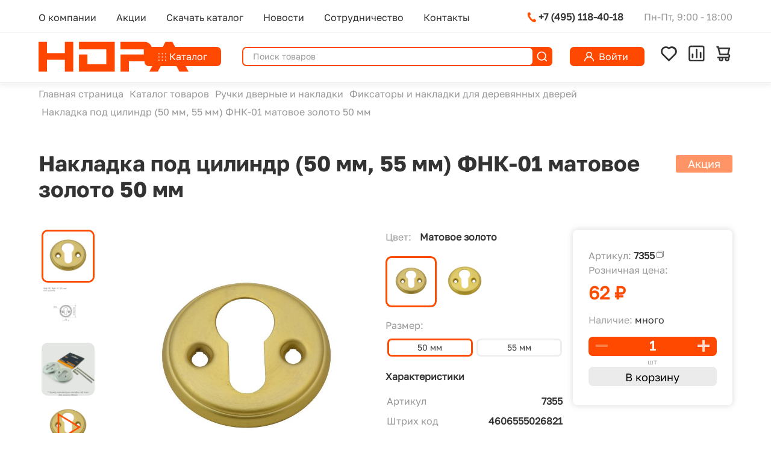

--- FILE ---
content_type: text/html; charset=UTF-8
request_url: https://nora-m.ru/catalog/furnitura-dlia-finskih-dverei/nakladki-i-fiksatory/nakladka-pod-tsilindr-50-mm-55-mm-fnk-01/
body_size: 129344
content:
<!DOCTYPE html>
<html xml:lang="ru" lang="ru">
<head>
    <meta charset="utf-8">
    <link rel="apple-touch-icon" sizes="57x57" href="/apple-icon-57x57.png">
    <link rel="apple-touch-icon" sizes="60x60" href="/apple-icon-60x60.png">
    <link rel="apple-touch-icon" sizes="72x72" href="/apple-icon-72x72.png">
    <link rel="apple-touch-icon" sizes="76x76" href="/apple-icon-76x76.png">
    <link rel="apple-touch-icon" sizes="114x114" href="/apple-icon-114x114.png">
    <link rel="apple-touch-icon" sizes="120x120" href="/apple-icon-120x120.png">
    <link rel="apple-touch-icon" sizes="144x144" href="/apple-icon-144x144.png">
    <link rel="apple-touch-icon" sizes="152x152" href="/apple-icon-152x152.png">
    <link rel="apple-touch-icon" sizes="180x180" href="/apple-icon-180x180.png">
    <link rel="icon" type="image/png" sizes="192x192"  href="/android-icon-192x192.png">
    <link rel="icon" type="image/png" sizes="32x32" href="/favicon-32x32.png">
    <link rel="icon" type="image/png" sizes="96x96" href="/favicon-96x96.png">
    <link rel="icon" type="image/png" sizes="16x16" href="/favicon-16x16.png">
    <link rel="manifest" href="/manifest.json">
    <meta name="msapplication-TileColor" content="#ffffff">
    <meta name="msapplication-TileImage" content="/ms-icon-144x144.png">
        <title>Накладка под цилиндр (50 мм, 55 мм) ФНК-01 купить от 30 руб. оптом и в розницу от производителя</title>
    <meta name="viewport" content="width=device-width, initial-scale=1">
    <link rel="stylesheet" href="https://stackpath.bootstrapcdn.com/bootstrap/4.3.1/css/bootstrap.min.css" integrity="sha384-ggOyR0iXCbMQv3Xipma34MD+dH/1fQ784/j6cY/iJTQUOhcWr7x9JvoRxT2MZw1T" crossorigin="anonymous">
    <script src="https://stackpath.bootstrapcdn.com/bootstrap/4.3.1/js/bootstrap.min.js" integrity="sha384-JjSmVgyd0p3pXB1rRibZUAYoIIy6OrQ6VrjIEaFf/nJGzIxFDsf4x0xIM+B07jRM" crossorigin="anonymous"></script>
    <meta http-equiv="Content-Type" content="text/html; charset=UTF-8" />
<meta name="robots" content="index, follow" />
<meta name="keywords" content="накладка под цилиндр (50 мм, 55 мм) фнк-01, оптом и в розницу от производителя накладка под цилиндр (50 мм, 55 мм) фнк-01, купить оптом и в розницу от производителя накладка под цилиндр (50 мм, 55 мм) фнк-01, накладка под цилиндр (50 мм, 55 мм) фнк-01 от производителя" />
<meta name="description" content=" В оптово-розничном магазине производителя фурнитуры для дверей НОРА-М собран огромный каталог, где не последняя роль отведена товару накладка под цилиндр (50 мм, 55 мм) фнк-01" />
<link href="/bitrix/css/main/bootstrap.min.css?1633333914121326" type="text/css"  rel="stylesheet" />
<link href="/bitrix/css/main/bootstrap.min.css?1633333914121326" type="text/css"  rel="stylesheet" />
<link href="/bitrix/css/main/font-awesome.min.css?163333391423748" type="text/css"  rel="stylesheet" />
<link href="/bitrix/js/ui/design-tokens/dist/ui.design-tokens.min.css?172173288523463" type="text/css"  rel="stylesheet" />
<link href="/bitrix/js/ui/fonts/opensans/ui.font.opensans.min.css?17194856562320" type="text/css"  rel="stylesheet" />
<link href="/bitrix/js/main/popup/dist/main.popup.bundle.min.css?171948613126598" type="text/css"  rel="stylesheet" />
<link href="/bitrix/cache/css/s1/d25_nora/page_b9ebc6d0c853957c31b1e8cf3007f6d7/page_b9ebc6d0c853957c31b1e8cf3007f6d7_v1.css?176900005545015" type="text/css"  rel="stylesheet" />
<link href="/bitrix/cache/css/s1/d25_nora/template_87b4198cabd476eb2e9d2df06bc4554e/template_87b4198cabd476eb2e9d2df06bc4554e_v1.css?176899772462680" type="text/css"  data-template-style="true" rel="stylesheet" />
<script>if(!window.BX)window.BX={};if(!window.BX.message)window.BX.message=function(mess){if(typeof mess==='object'){for(let i in mess) {BX.message[i]=mess[i];} return true;}};</script>
<script>(window.BX||top.BX).message({"JS_CORE_LOADING":"Загрузка...","JS_CORE_NO_DATA":"- Нет данных -","JS_CORE_WINDOW_CLOSE":"Закрыть","JS_CORE_WINDOW_EXPAND":"Развернуть","JS_CORE_WINDOW_NARROW":"Свернуть в окно","JS_CORE_WINDOW_SAVE":"Сохранить","JS_CORE_WINDOW_CANCEL":"Отменить","JS_CORE_WINDOW_CONTINUE":"Продолжить","JS_CORE_H":"ч","JS_CORE_M":"м","JS_CORE_S":"с","JSADM_AI_HIDE_EXTRA":"Скрыть лишние","JSADM_AI_ALL_NOTIF":"Показать все","JSADM_AUTH_REQ":"Требуется авторизация!","JS_CORE_WINDOW_AUTH":"Войти","JS_CORE_IMAGE_FULL":"Полный размер"});</script>

<script src="/bitrix/js/main/core/core.min.js?1721732980225422"></script>

<script>BX.Runtime.registerExtension({"name":"main.core","namespace":"BX","loaded":true});</script>
<script>BX.setJSList(["\/bitrix\/js\/main\/core\/core_ajax.js","\/bitrix\/js\/main\/core\/core_promise.js","\/bitrix\/js\/main\/polyfill\/promise\/js\/promise.js","\/bitrix\/js\/main\/loadext\/loadext.js","\/bitrix\/js\/main\/loadext\/extension.js","\/bitrix\/js\/main\/polyfill\/promise\/js\/promise.js","\/bitrix\/js\/main\/polyfill\/find\/js\/find.js","\/bitrix\/js\/main\/polyfill\/includes\/js\/includes.js","\/bitrix\/js\/main\/polyfill\/matches\/js\/matches.js","\/bitrix\/js\/ui\/polyfill\/closest\/js\/closest.js","\/bitrix\/js\/main\/polyfill\/fill\/main.polyfill.fill.js","\/bitrix\/js\/main\/polyfill\/find\/js\/find.js","\/bitrix\/js\/main\/polyfill\/matches\/js\/matches.js","\/bitrix\/js\/main\/polyfill\/core\/dist\/polyfill.bundle.js","\/bitrix\/js\/main\/core\/core.js","\/bitrix\/js\/main\/polyfill\/intersectionobserver\/js\/intersectionobserver.js","\/bitrix\/js\/main\/lazyload\/dist\/lazyload.bundle.js","\/bitrix\/js\/main\/polyfill\/core\/dist\/polyfill.bundle.js","\/bitrix\/js\/main\/parambag\/dist\/parambag.bundle.js"]);
</script>
<script>BX.Runtime.registerExtension({"name":"ui.dexie","namespace":"BX.Dexie3","loaded":true});</script>
<script>BX.Runtime.registerExtension({"name":"ls","namespace":"window","loaded":true});</script>
<script>BX.Runtime.registerExtension({"name":"fx","namespace":"window","loaded":true});</script>
<script>BX.Runtime.registerExtension({"name":"fc","namespace":"window","loaded":true});</script>
<script>BX.Runtime.registerExtension({"name":"pull.protobuf","namespace":"BX","loaded":true});</script>
<script>BX.Runtime.registerExtension({"name":"rest.client","namespace":"window","loaded":true});</script>
<script>(window.BX||top.BX).message({"pull_server_enabled":"N","pull_config_timestamp":0,"pull_guest_mode":"N","pull_guest_user_id":0});(window.BX||top.BX).message({"PULL_OLD_REVISION":"Для продолжения корректной работы с сайтом необходимо перезагрузить страницу."});</script>
<script>BX.Runtime.registerExtension({"name":"pull.client","namespace":"BX","loaded":true});</script>
<script>BX.Runtime.registerExtension({"name":"pull","namespace":"window","loaded":true});</script>
<script>BX.Runtime.registerExtension({"name":"jquery2","namespace":"window","loaded":true});</script>
<script>BX.Runtime.registerExtension({"name":"ui.design-tokens","namespace":"window","loaded":true});</script>
<script>BX.Runtime.registerExtension({"name":"ui.fonts.opensans","namespace":"window","loaded":true});</script>
<script>BX.Runtime.registerExtension({"name":"main.popup","namespace":"BX.Main","loaded":true});</script>
<script>BX.Runtime.registerExtension({"name":"popup","namespace":"window","loaded":true});</script>
<script type="extension/settings" data-extension="currency.currency-core">{"region":"ru"}</script>
<script>BX.Runtime.registerExtension({"name":"currency.currency-core","namespace":"BX.Currency","loaded":true});</script>
<script>BX.Runtime.registerExtension({"name":"currency","namespace":"window","loaded":true});</script>
<script>(window.BX||top.BX).message({"LANGUAGE_ID":"ru","FORMAT_DATE":"DD.MM.YYYY","FORMAT_DATETIME":"DD.MM.YYYY HH:MI:SS","COOKIE_PREFIX":"BITRIX_SM","SERVER_TZ_OFFSET":"10800","UTF_MODE":"Y","SITE_ID":"s1","SITE_DIR":"\/","USER_ID":"","SERVER_TIME":1769031722,"USER_TZ_OFFSET":0,"USER_TZ_AUTO":"Y","bitrix_sessid":"f60897dd9ee93351380f7ea33af9c5cf"});</script>


<script  src="/bitrix/cache/js/s1/d25_nora/kernel_main/kernel_main_v1.js?1761114991193434"></script>
<script src="/bitrix/js/ui/dexie/dist/dexie3.bundle.min.js?172173283388274"></script>
<script src="/bitrix/js/main/core/core_ls.min.js?16333339927365"></script>
<script src="/bitrix/js/main/core/core_frame_cache.min.js?172173290211210"></script>
<script src="/bitrix/js/pull/protobuf/protobuf.min.js?163334251076433"></script>
<script src="/bitrix/js/pull/protobuf/model.min.js?163334251014190"></script>
<script src="/bitrix/js/rest/client/rest.client.min.js?16333430529240"></script>
<script src="/bitrix/js/pull/client/pull.client.min.js?172543716949664"></script>
<script src="/bitrix/js/main/jquery/jquery-2.2.4.min.js?171948567385578"></script>
<script src="/bitrix/js/main/popup/dist/main.popup.bundle.min.js?172173290265824"></script>
<script src="/bitrix/js/currency/currency-core/dist/currency-core.bundle.min.js?17217341324569"></script>
<script src="/bitrix/js/currency/core_currency.min.js?1721734132835"></script>
<script>BX.setJSList(["\/bitrix\/js\/main\/core\/core_fx.js","\/bitrix\/js\/main\/session.js","\/bitrix\/js\/main\/pageobject\/pageobject.js","\/bitrix\/js\/main\/core\/core_window.js","\/bitrix\/js\/main\/date\/main.date.js","\/bitrix\/js\/main\/core\/core_date.js","\/bitrix\/js\/main\/utils.js","\/bitrix\/js\/main\/core\/core_dd.js","\/bitrix\/js\/main\/core\/core_uf.js","\/bitrix\/js\/main\/dd.js","\/bitrix\/js\/main\/core\/core_tooltip.js","\/bitrix\/templates\/.default\/components\/bitrix\/catalog.element\/d25_element\/script.js","\/bitrix\/templates\/.default\/js\/fav_art_add.js","\/bitrix\/templates\/.default\/js\/compare_art_add.js","\/bitrix\/components\/bitrix\/catalog.product.subscribe\/templates\/.default\/script.js","\/bitrix\/components\/bitrix\/sale.prediction.product.detail\/templates\/.default\/script.js","\/bitrix\/templates\/d25_nora\/js\/script.js","\/bitrix\/components\/bitrix\/search.title\/script.js","\/bitrix\/templates\/.default\/components\/bitrix\/sale.basket.basket.line\/d25_desktop\/script.js","\/bitrix\/templates\/.default\/components\/bitrix\/catalog.compare.list\/d25_compare_line\/script.js"]);</script>
<script>BX.setCSSList(["\/bitrix\/templates\/.default\/components\/bitrix\/breadcrumb\/d25_last_link\/style.css","\/bitrix\/templates\/.default\/components\/bitrix\/catalog\/d25_mod\/style.css","\/bitrix\/templates\/.default\/components\/bitrix\/catalog.element\/d25_element\/style.css","\/bitrix\/components\/bitrix\/catalog.product.subscribe\/templates\/.default\/style.css","\/bitrix\/components\/bitrix\/sale.prediction.product.detail\/templates\/.default\/style.css","\/bitrix\/templates\/.default\/components\/bitrix\/search.title\/d25_desktop\/style.css","\/bitrix\/templates\/.default\/components\/bitrix\/catalog.compare.list\/d25_compare_line\/style.css","\/bitrix\/templates\/.default\/components\/bitrix\/sale.basket.basket.line\/d25_desktop\/style.css","\/bitrix\/templates\/d25_nora\/template_styles.css"]);</script>
<script type='text/javascript'>window['recaptchaFreeOptions']={'size':'normal','theme':'light','badge':'bottomright','version':'','action':'','lang':'ru','key':'6LdpGekpAAAAABLTP5Ja7lGPAoc9gsMwDHwrlx8Y'};</script>
<script type="text/javascript"></script>
<script>
					(function () {
						"use strict";

						var counter = function ()
						{
							var cookie = (function (name) {
								var parts = ("; " + document.cookie).split("; " + name + "=");
								if (parts.length == 2) {
									try {return JSON.parse(decodeURIComponent(parts.pop().split(";").shift()));}
									catch (e) {}
								}
							})("BITRIX_CONVERSION_CONTEXT_s1");

							if (cookie && cookie.EXPIRE >= BX.message("SERVER_TIME"))
								return;

							var request = new XMLHttpRequest();
							request.open("POST", "/bitrix/tools/conversion/ajax_counter.php", true);
							request.setRequestHeader("Content-type", "application/x-www-form-urlencoded");
							request.send(
								"SITE_ID="+encodeURIComponent("s1")+
								"&sessid="+encodeURIComponent(BX.bitrix_sessid())+
								"&HTTP_REFERER="+encodeURIComponent(document.referrer)
							);
						};

						if (window.frameRequestStart === true)
							BX.addCustomEvent("onFrameDataReceived", counter);
						else
							BX.ready(counter);
					})();
				</script>
<!-- dev2fun module opengraph -->
<meta property="og:title" content="Накладка под цилиндр (50 мм, 55 мм) ФНК-01 матовое золото 55 мм купить от 30 руб. оптом и в розницу от производителя"/>
<meta property="og:description" content="В оптово-розничном магазине производителя фурнитуры для дверей НОРА-М собран огромный каталог, где не последняя роль отведена товару накладка под цилиндр (50 мм..."/>
<meta property="og:url" content="https://nora-m.ru/catalog/furnitura-dlia-finskih-dverei/nakladki-i-fiksatory/nakladka-pod-tsilindr-50-mm-55-mm-fnk-01/"/>
<meta property="og:type" content="website"/>
<meta property="og:site_name" content="НОРА-М"/>
<meta property="og:image" content="https://nora-m.ru/upload/iblock/2d9/07wd8x8xdth4hpkuhbwv7w21a736jwq4.jpg"/>
<meta property="og:image:width" content="800"/>
<meta property="og:image:height" content="800"/>
<meta property="og:image:type" content="image/jpeg"/>
<!-- /dev2fun module opengraph -->



<script  src="/bitrix/cache/js/s1/d25_nora/template_23bacad8ff2ca9de459dfe645c4504a3/template_23bacad8ff2ca9de459dfe645c4504a3_v1.js?176665825324791"></script>
<script  src="/bitrix/cache/js/s1/d25_nora/page_ad12bc3d3fa74ef19202bea2aaa51817/page_ad12bc3d3fa74ef19202bea2aaa51817_v1.js?1759914769109693"></script>
<script>var _ba = _ba || []; _ba.push(["aid", "88118bb358099bd6c37a75d633605adf"]); _ba.push(["host", "nora-m.ru"]); _ba.push(["ad[ct][item]", "[base64]"]);_ba.push(["ad[ct][user_id]", function(){return BX.message("USER_ID") ? BX.message("USER_ID") : 0;}]);_ba.push(["ad[ct][recommendation]", function() {var rcmId = "";var cookieValue = BX.getCookie("BITRIX_SM_RCM_PRODUCT_LOG");var productId = 118757;var cItems = [];var cItem;if (cookieValue){cItems = cookieValue.split(".");}var i = cItems.length;while (i--){cItem = cItems[i].split("-");if (cItem[0] == productId){rcmId = cItem[1];break;}}return rcmId;}]);_ba.push(["ad[ct][v]", "2"]);(function() {var ba = document.createElement("script"); ba.type = "text/javascript"; ba.async = true;ba.src = (document.location.protocol == "https:" ? "https://" : "http://") + "bitrix.info/ba.js";var s = document.getElementsByTagName("script")[0];s.parentNode.insertBefore(ba, s);})();</script>


</head>
<body class="">
<div class="body-container">
    <div id="panel"></div>
    <div class="inner-body">
        <div class="header-fixed">
            <div class="header-top-line">
                <div class="container no-padding">
                    <div class="row">
                        <div class="col-8">
                            <div class="header-main-menu-block">
                                <div class="catalog-menu-left-link header-main-menu">
 <a href="/o-kompanii/"><div class="catalog-menu-left-link-text">О компании</div></a>
</div>
<div class="catalog-menu-left-link header-main-menu">
 <a href="/shop/akcii/"><div class="catalog-menu-left-link-text">Акции</div></a>
</div>
<div class="catalog-menu-left-link header-main-menu">
 <a href="/uploads/files/catalogue.pdf"><div class="catalog-menu-left-link-text">Скачать каталог</div></a>
</div>
<div class="catalog-menu-left-link header-main-menu">
 <a href="/o-produktsii/novosti/"><div class="catalog-menu-left-link-text">Новости</div></a>
</div>
<div class="catalog-menu-left-link header-main-menu">
 <a href="/partneram/stat-partnerom/"><div class="catalog-menu-left-link-text">Сотрудничество</div></a>
</div>
<div class="catalog-menu-left-link header-main-menu">
 <a href="/about/"><div class="catalog-menu-left-link-text">Контакты</div></a>
</div>                            </div>
                        </div>
                        <div class="col-4">
                            <div class="header-phone">
                                <div class="header-phone-text"><a href="tel:+74951184018"><img class ="header-button-icon" src="/bitrix/templates/d25_nora/img/phone.png" />&nbsp;+7&nbsp;(495)&nbsp;118&#8209;40&#8209;18</a></div>
<div class="header-phone-desc">Пн-Пт, 9:00 - 18:00</div>                            </div>
                        </div>
                    </div>
                </div>
            </div>
            <div class="header-top-line header-top-line-tablet">
                <div class="container no-padding">
                    <div class="row">
                        <div class="col-5" style="display: grid; align-content: center;">
                            <div class="header-main-menu-block">
                                <div class="header-logo"><a href="/" title="Нора-М"><img src="/bitrix/templates/d25_nora/img/logo-nora.png" class="img-responsive"  alt="Дверная фурнитура и замки оптом"/></a></div>
                            </div>
                        </div>
                        <div class="col-7">
                            <div class="header-phone">
                                <div class="header-phone-text"><a href="tel:+74951184018"><img class ="header-button-icon" src="/bitrix/templates/d25_nora/img/phone.png" />&nbsp;+7&nbsp;(495)&nbsp;118&#8209;40&#8209;18</a></div>
<div class="header-phone-desc">Пн-Пт, 9:00 - 18:00</div>                            </div>
                        </div>
                    </div>
                </div>
            </div>
            <div class="header-container">
                <div class="header-inner-container">
                    <div class="header-logo"><a href="/" title="Нора-М"><img src="/bitrix/templates/d25_nora/img/logo-nora.png" class="img-responsive"  alt="Дверная фурнитура и замки оптом"/></a></div>
                    <div class="header-catalog"><a class="btn-std" id="header-catalog-btn" href="/shop/"><img src="/bitrix/templates/d25_nora/img/catalog-icon.png" class="catalog-icon"><span class="m-hide p-hide">Каталог</span><span class="m-hide d-hide">Меню</span></a></div>
                    <div class="header-search">
                        <div id="search" class="bx-searchtitle">
	<form action="/shop/">
        <div class="input-group">
            <input id="title-search-input" type="text" name="q" value="" autocomplete="off" class="form-control bx-form-control btn-std search" placeholder="Поиск товаров" autofocus/>
            <div class="input-group-append">
                <input class="btn btn-std btn-search" type="submit" value="" />
            </div>
        </div>
    </form>
</div>
<script>
	BX.ready(function(){
		new JCTitleSearch({
			'AJAX_PAGE' : '/catalog/furnitura-dlia-finskih-dverei/nakladki-i-fiksatory/nakladka-pod-tsilindr-50-mm-55-mm-fnk-01/',
			'CONTAINER_ID': 'search',
			'INPUT_ID': 'title-search-input',
			'MIN_QUERY_LEN': 3,
		});
	});
</script>                    </div>                    <div class="header-lk m-hide"><a class="btn-std btn-lk" href="/personal/"><img src="/bitrix/templates/d25_nora/img/lk-icon.png" class="lk-icon"><span class="m-hide">Войти</span></a></div>
                    <div class="header-main-buttons">
                        <div class="header-inline-icons header-inline-icons-mobile-logo p-hide d-hide">
                            <a href="/"><img src="/bitrix/templates/d25_nora/img/logo-nora.png" class=" img-responsive"></a>
                        </div>
                        <div class="header-inline-icons header-inline-fav">
                            <div class="header-inline-favor-flag">
                                <a href="/personal/wishlist/" title="Избранное">
                                    <i class="header-favor-image header-favor-image-fav"></i>
                                    <span id="count_fav" class="count-val count-fav">0</span>
                                </a>
                            </div>
                            <div class="header-inline-favor-title p-hide d-hide">Избранное</div>
                        </div>
                        <div class="header-inline-icons header-inline-compare" id="catalog-compare-line">
                            <div id="comp_64f352bab4925d7fbff53cc9d6c89d1b"><!--'start_frame_cache_compareList9J9wbd'--><div class="header-inline-favor-flag">
    <a href="/shop/compare/" title="Сравнение">
        <i class="header-favor-image header-favor-image-compare"></i>
        <span id="count_compare" class="count-val count-compare" data-block="count">0</span>
    </a>
</div>
<div class="header-inline-favor-title p-hide d-hide">Сравнение</div>
<!--'end_frame_cache_compareList9J9wbd'--><script>
    var obcompareList9J9wbd = new JCCatalogCompareList({'VISUAL':{'ID':'compareList9J9wbd'},'AJAX':{'url':'/catalog/furnitura-dlia-finskih-dverei/nakladki-i-fiksatory/nakladka-pod-tsilindr-50-mm-55-mm-fnk-01/','params':{'ajax_action':'Y'},'reload':{'compare_list_reload':'Y'},'templates':{'delete':'?action=DELETE_FROM_COMPARE_LIST&id='}},'POSITION':{'fixed':false,'align':{'vertical':'top','horizontal':'left'}}})
</script></div>                        </div>
                        <div class="header-inline-icons header-inline-cart">
                            <script>
var bx_basketFKauiI = new BitrixSmallCart;
</script>
<div id="bx_basketFKauiI" class="bx-basket bx-opener"><!--'start_frame_cache_bx_basketFKauiI'--><div class="bx-hdr-profile">
	<div class="bx-basket-block nm_cart_block">        <div class="header-inline-favor-flag">
            <a href="/personal/cart/" title="Корзина">
                <i class="header-favor-image header-favor-image-cart"></i>
                <span id="count_cart" class="count-val count-cart">0</span>
            </a>
        </div>

	</div>
</div><!--'end_frame_cache_bx_basketFKauiI'--></div>
<script type="text/javascript">
	bx_basketFKauiI.siteId       = 's1';
	bx_basketFKauiI.cartId       = 'bx_basketFKauiI';
	bx_basketFKauiI.ajaxPath     = '/bitrix/components/bitrix/sale.basket.basket.line/ajax.php';
	bx_basketFKauiI.templateName = 'd25_desktop';
	bx_basketFKauiI.arParams     =  {'PATH_TO_BASKET':'/personal/cart/','PATH_TO_PERSONAL':'/personal/','SHOW_PERSONAL_LINK':'N','SHOW_NUM_PRODUCTS':'Y','SHOW_TOTAL_PRICE':'N','SHOW_PRODUCTS':'N','POSITION_FIXED':'N','SHOW_AUTHOR':'Y','PATH_TO_REGISTER':'/login/','PATH_TO_PROFILE':'/personal/','COMPONENT_TEMPLATE':'nd_desktop','PATH_TO_ORDER':'/personal/order/make/','SHOW_EMPTY_VALUES':'Y','PATH_TO_AUTHORIZE':'/login/','SHOW_REGISTRATION':'Y','HIDE_ON_BASKET_PAGES':'Y','SHOW_DELAY':'N','SHOW_NOTAVAIL':'N','SHOW_IMAGE':'Y','SHOW_PRICE':'Y','SHOW_SUMMARY':'Y','MAX_IMAGE_SIZE':'70','COMPOSITE_FRAME_MODE':'A','COMPOSITE_FRAME_TYPE':'AUTO','CACHE_TYPE':'A','POSITION_VERTICAL':'top','POSITION_HORIZONTAL':'right','AJAX':'N','~PATH_TO_BASKET':'/personal/cart/','~PATH_TO_PERSONAL':'/personal/','~SHOW_PERSONAL_LINK':'N','~SHOW_NUM_PRODUCTS':'Y','~SHOW_TOTAL_PRICE':'N','~SHOW_PRODUCTS':'N','~POSITION_FIXED':'N','~SHOW_AUTHOR':'Y','~PATH_TO_REGISTER':'/login/','~PATH_TO_PROFILE':'/personal/','~COMPONENT_TEMPLATE':'nd_desktop','~PATH_TO_ORDER':'/personal/order/make/','~SHOW_EMPTY_VALUES':'Y','~PATH_TO_AUTHORIZE':'/login/','~SHOW_REGISTRATION':'Y','~HIDE_ON_BASKET_PAGES':'Y','~SHOW_DELAY':'N','~SHOW_NOTAVAIL':'N','~SHOW_IMAGE':'Y','~SHOW_PRICE':'Y','~SHOW_SUMMARY':'Y','~MAX_IMAGE_SIZE':'70','~COMPOSITE_FRAME_MODE':'A','~COMPOSITE_FRAME_TYPE':'AUTO','~CACHE_TYPE':'A','~POSITION_VERTICAL':'top','~POSITION_HORIZONTAL':'right','~AJAX':'N','cartId':'bx_basketFKauiI'}; // TODO \Bitrix\Main\Web\Json::encode
	bx_basketFKauiI.closeMessage = 'Скрыть';
	bx_basketFKauiI.openMessage  = 'Раскрыть';
	bx_basketFKauiI.activate();
</script>                            <div class="header-inline-favor-title p-hide d-hide">Корзина</div>
                        </div>
                        <div class="header-inline-icons header-inline-lk p-hide d-hide">
                            <div class="header-inline-lk-flag">
                                <a href="/personal/" title="Войти">
                                    <i class="header-favor-image header-favor-image-lk"></i>
                                </a>
                            </div>
                            <div class="header-inline-favor-title">Войти</div>
                        </div>
                    </div>
                </div>
            </div>
            <div class="header-bottom-line">&nbsp;</div>
        </div>
        


        <div class="header-padding-top container popup-catalog-hide">
            <div class="row">
                <div class="catalog-menu-container">
                    <div class="catalog-menu-inner">
                        <div class="catalog-menu-left">

                            <div class="catalog-menu-left-inner main-popup-menu" style="display: none;">
                                <div class="catalog-menu-left-link sub-menu-link" data-sub-menu="-1">
                                    <a href="/shop/"><div class="catalog-menu-left-link-text">Каталог</div></a><div class="catalog-menu-arrow next catalog-popup-menu-button"><i></i></div>
                                </div>
                                <div class="catalog-menu-left-link header-main-menu">
 <a href="/o-kompanii/"><div class="catalog-menu-left-link-text">О компании</div></a>
</div>
<div class="catalog-menu-left-link header-main-menu">
 <a href="/shop/akcii/"><div class="catalog-menu-left-link-text">Акции</div></a>
</div>
<div class="catalog-menu-left-link header-main-menu">
 <a href="/uploads/files/catalogue.pdf"><div class="catalog-menu-left-link-text">Скачать каталог</div></a>
</div>
<div class="catalog-menu-left-link header-main-menu">
 <a href="/o-produktsii/novosti/"><div class="catalog-menu-left-link-text">Новости</div></a>
</div>
<div class="catalog-menu-left-link header-main-menu">
 <a href="/partneram/stat-partnerom/"><div class="catalog-menu-left-link-text">Сотрудничество</div></a>
</div>
<div class="catalog-menu-left-link header-main-menu">
 <a href="/about/"><div class="catalog-menu-left-link-text">Контакты</div></a>
</div>
                            </div>

                            <div class="catalog-menu-left-inner catalog-popup-menu" style="display: none;">
                    <div class="catalog-menu-left-link sub-menu-link m-hide p-hide" data-sub-menu="0">
        <a href="/shop/" class=""><div class="catalog-menu-left-link-text">Весь каталог</div></a>
        </div><div class="catalog-menu-right-top-link d-hide">
            <div class="catalog-popup-submenu-back-button">Назад<div class="catalog-menu-arrow back"><i></i></div></div>
        </div>
    <div class="catalog-menu-left-link sub-menu-link" data-sub-menu="3618">
        <a href="/shop/dvernye-dovodchiki/" class=""><div class="catalog-menu-left-link-text">Доводчики</div></a><div class="catalog-menu-arrow next catalog-popup-submenu-button"><i></i></div>
        </div><div class="catalog-menu-left-link sub-menu-link" data-sub-menu="3709">
        <a href="/shop/dvernye-ruchki-i-nakladki/" class=""><div class="catalog-menu-left-link-text">Ручки</div></a><div class="catalog-menu-arrow next catalog-popup-submenu-button"><i></i></div>
        </div><div class="catalog-menu-left-link sub-menu-link" data-sub-menu="5036">
        <a href="/shop/zamki-i-aksessuary/" class=""><div class="catalog-menu-left-link-text">Замки и аксессуары</div></a><div class="catalog-menu-arrow next catalog-popup-submenu-button"><i></i></div>
        </div><div class="catalog-menu-left-link sub-menu-link" data-sub-menu="3719">
        <a href="/shop/dvernye-petli/" class=""><div class="catalog-menu-left-link-text">Петли</div></a><div class="catalog-menu-arrow next catalog-popup-submenu-button"><i></i></div>
        </div><div class="catalog-menu-left-link sub-menu-link" data-sub-menu="3725">
        <a href="/shop/tsilindrovye-mehanizmy/" class=""><div class="catalog-menu-left-link-text">Цилиндры</div></a><div class="catalog-menu-arrow next catalog-popup-submenu-button"><i></i></div>
        </div><div class="catalog-menu-left-link sub-menu-link" data-sub-menu="3740">
        <a href="/shop/furnitura/" class=""><div class="catalog-menu-left-link-text">Аксессуары для дверей</div></a><div class="catalog-menu-arrow next catalog-popup-submenu-button"><i></i></div>
        </div><div class="catalog-menu-left-link sub-menu-link" data-sub-menu="3746">
        <a href="/shop/mebelnaia-furnitura/" class=""><div class="catalog-menu-left-link-text">Мебельная фурнитура</div></a><div class="catalog-menu-arrow next catalog-popup-submenu-button"><i></i></div>
        </div><div class="catalog-menu-left-link sub-menu-link" data-sub-menu="5038">
        <a href="/shop/podborki/" class=""><div class="catalog-menu-left-link-text">Подборки</div></a><div class="catalog-menu-arrow next catalog-popup-submenu-button"><i></i></div>
        </div><div class="catalog-menu-left-link sub-menu-link" data-sub-menu="5043">
        <a href="/shop/izmeritelnie-instrumenti/" class=""><div class="catalog-menu-left-link-text">Измерительные инструменты</div></a><div class="catalog-menu-arrow next catalog-popup-submenu-button"><i></i></div>
        </div><div class="catalog-menu-left-link sub-menu-link" data-sub-menu="0">
        <a href="/shop/podborki/akcii/"><div class="catalog-menu-left-link-text">Акции</div></a>
        </div><div class="catalog-menu-left-link sub-menu-link" data-sub-menu="0">
        <a href="/shop/podborki/new/"><div class="catalog-menu-left-link-text orange">Новинки</div></a>
        </div>                            </div>
                        </div>
                        <div class="catalog-menu-right" style="display: none;">
                            <div class="catalog-menu-right-top-inner d-hide">
                                <div class="catalog-menu-right-top-link">
                                    <div class="catalog-menu-right-top-text">Назад<div class="catalog-menu-arrow back"><i></i></div></div>
                                </div>
                            </div>
                                                        <div class="catalog-menu-right-container" data-sub-menu-container="3618" style="display: none;">

                                <div class="catalog-menu-right-container-head">
                                    <a href="/shop/dvernye-dovodchiki/"><img class="sub-container-head-img img-responsive" data-img="/upload/iblock/668/4s244br26erev33fjwntx3vok4p9r9lo.jpg" src="/upload/iblock/668/4s244br26erev33fjwntx3vok4p9r9lo.jpg" /></a>
                                </div>

                                <div class="catalog-menu-right-inner">
                                    <div class="catalog-menu-right-container-title"><a href="/shop/dvernye-dovodchiki/">Доводчики</a></div>
                                    <div class="catalog-menu-right-line"><a href="/shop/dvernye-dovodchiki/dovodchiki-dvernye-nora/"><div class="catalog-menu-right-link" data-sub-menu="5041" data-img="/upload/iblock/baf/tr3pxhj6nldrhclp729ah8ffgn9k89ek.jpg" >
                Доводчики дверные Нора</div></a><a href="/shop/dvernye-dovodchiki/urbonization/"><div class="catalog-menu-right-link" data-sub-menu="3780" data-img="/upload/iblock/aee/ivi3upics8z8bm0qin8rwnkx87b171rn.jpg" >
                Доводчики дверные URBO</div></a></div><div class="catalog-menu-right-line"><a href="/shop/dvernye-dovodchiki/isparus/"><div class="catalog-menu-right-link" data-sub-menu="3781" data-img="/upload/iblock/e9d/ax202crobsn4mx2fn8kuwpbcm017j7tt.jpg" >
                Доводчики дверные Isparus</div></a><a href="/shop/dvernye-dovodchiki/lonex/"><div class="catalog-menu-right-link" data-sub-menu="3818" data-img="/upload/iblock/913/29prnqnnkqub38xh6bpbqy5dv4o3l607.jpg" >
                Доводчики дверные LONEX</div></a></div><div class="catalog-menu-right-line"><a href="/shop/dvernye-dovodchiki/tyagi-dvernykh-dovodchikov/"><div class="catalog-menu-right-link" data-sub-menu="3807" data-img="/upload/iblock/2d5/1vd8flig1wtl4tc2rw2e6qypgymw65es.jpg" >
                Рычаги дверных доводчиков</div></a></div>                                </div>
                            </div>
                                                        <div class="catalog-menu-right-container" data-sub-menu-container="3709" style="display: none;">

                                <div class="catalog-menu-right-container-head">
                                    <a href="/shop/dvernye-ruchki-i-nakladki/"><img class="sub-container-head-img img-responsive" data-img="/upload/iblock/c21/0w57s16ebdz8c9bc2aa8lrmxny78nsca.jpg" src="/upload/iblock/c21/0w57s16ebdz8c9bc2aa8lrmxny78nsca.jpg" /></a>
                                </div>

                                <div class="catalog-menu-right-inner">
                                    <div class="catalog-menu-right-container-title"><a href="/shop/dvernye-ruchki-i-nakladki/">Ручки</a></div>
                                    <div class="catalog-menu-right-line"><a href="/shop/dvernye-ruchki-i-nakladki/Ruchki-dlya-uzkoprofilnikh-dverei/"><div class="catalog-menu-right-link" data-sub-menu="5045" data-img="/upload/iblock/66d/czm11o8dvynarifzdg158f59yyh8bjjf.jpg" >
                Ручки для узкопрофильных дверей</div></a><a href="/shop/dvernye-ruchki-i-nakladki/ruchki-na-rozetke/"><div class="catalog-menu-right-link" data-sub-menu="3710" data-img="/upload/iblock/d27/mlszix2hkhs5krqw191dzwq0c1kjt0i7.jpg" >
                Ручки дверные на розетке</div></a></div><div class="catalog-menu-right-line"><a href="/shop/dvernye-ruchki-i-nakladki/ruchki-s-zashchelkoy/"><div class="catalog-menu-right-link" data-sub-menu="3711" data-img="/upload/iblock/9e5/iusj7sg1c2k2ckg79qjqu4q4ba17jd7i.jpg" >
                Ручки дверные с защелкой</div></a><a href="/shop/dvernye-ruchki-i-nakladki/ruchki-na-planke/"><div class="catalog-menu-right-link" data-sub-menu="3712" data-img="/upload/iblock/bbe/sj1xrq5dabzhqkvz55ecc4qlppjh9rh2.jpg" >
                Ручки дверные на планке</div></a></div><div class="catalog-menu-right-line"><a href="/shop/dvernye-ruchki-i-nakladki/fiksatory-i-nakladki/"><div class="catalog-menu-right-link" data-sub-menu="3713" data-img="/upload/iblock/cbb/u65hlx1zpkvuw2bmaw58uu7q89zkvv03.jpg" >
                Фиксаторы и накладки для деревянных дверей</div></a><a href="/shop/dvernye-ruchki-i-nakladki/ruchki-skoby/"><div class="catalog-menu-right-link" data-sub-menu="3714" data-img="/upload/iblock/818/az7iic47fsa93i2gp3k6ibtpq457wuj3.jpg" >
                Ручки скобы для дверей</div></a></div><div class="catalog-menu-right-line"><a href="/shop/dvernye-ruchki-i-nakladki/kvadraty_dlya_ruchek/"><div class="catalog-menu-right-link" data-sub-menu="3790" data-img="/upload/iblock/191/o0ys63uqdizf237e4lmoathcqc5o3kgi.jpg" >
                Комплектующие</div></a><a href="/shop/dvernye-ruchki-i-nakladki/bronenakladki-i-nakladki-dlya-metallicheskikh-dverey/"><div class="catalog-menu-right-link" data-sub-menu="3816" data-img="/upload/iblock/820/47oxuq6taiazd835icprv5mya0lokizi.jpg" >
                Ручки и накладки для металлических дверей</div></a></div>                                </div>
                            </div>
                                                        <div class="catalog-menu-right-container" data-sub-menu-container="5036" style="display: none;">

                                <div class="catalog-menu-right-container-head">
                                    <a href="/shop/zamki-i-aksessuary/"><img class="sub-container-head-img img-responsive" data-img="/upload/iblock/a37/3u4jwsl9yap6xpgo79sihxrt2lbdzio5.jpg" src="/upload/iblock/a37/3u4jwsl9yap6xpgo79sihxrt2lbdzio5.jpg" /></a>
                                </div>

                                <div class="catalog-menu-right-inner">
                                    <div class="catalog-menu-right-container-title"><a href="/shop/zamki-i-aksessuary/">Замки и аксессуары</a></div>
                                    <div class="catalog-menu-right-line"><a href="/shop/zamki-i-aksessuary/zamki-vreznie/"><div class="catalog-menu-right-link" data-sub-menu="3785" data-img="/upload/iblock/699/z8nf43ux6fxgxf2efzy18pzxu954lw07.jpg" >
                Замки врезные</div></a><a href="/shop/zamki-i-aksessuary/navesnye-zamki/"><div class="catalog-menu-right-link" data-sub-menu="3732" data-img="/upload/iblock/cd6/fjjuujuvs1hq6p4gn1s4i7pmcjaohrfw.jpg" >
                Замки навесные</div></a></div><div class="catalog-menu-right-line"><a href="/shop/zamki-i-aksessuary/velosipednye/"><div class="catalog-menu-right-link" data-sub-menu="3736" data-img="/upload/iblock/d3b/tly63isizn83fnrj8d4wx0xyzm6gihs7.jpg" >
                Замки велосипедные</div></a><a href="/shop/zamki-i-aksessuary/zamki-nakladnye/"><div class="catalog-menu-right-link" data-sub-menu="3737" data-img="/upload/iblock/a58/2d0vxbh3t1x83vtf9hwd1fgpcihhi2nj.jpg" >
                Замки накладные</div></a></div><div class="catalog-menu-right-line"><a href="/shop/zamki-i-aksessuary/zamki-pochtovye/"><div class="catalog-menu-right-link" data-sub-menu="3756" data-img="/upload/iblock/b82/ydaz8qzxr6krj9yi3701vuozrppvmrn4.jpg" >
                Замки почтовые</div></a><a href="/shop/zamki-i-aksessuary/korpusa-zamkov/"><div class="catalog-menu-right-link" data-sub-menu="3715" data-img="/upload/iblock/c39/4fvumzrptv8i7kvs088bkl3nl7ub2bdl.jpg" >
                Защелки и корпуса для дверей</div></a></div><div class="catalog-menu-right-line"><a href="/shop/zamki-i-aksessuary/komplekty-zamkov/"><div class="catalog-menu-right-link" data-sub-menu="3729" data-img="/upload/iblock/58c/gvs10e27d50ak9m4kvb9kf25y4u0r89l.jpg" >
                Комплекты</div></a></div>                                </div>
                            </div>
                                                        <div class="catalog-menu-right-container" data-sub-menu-container="3719" style="display: none;">

                                <div class="catalog-menu-right-container-head">
                                    <a href="/shop/dvernye-petli/"><img class="sub-container-head-img img-responsive" data-img="/upload/iblock/951/xsu9snxe1cmp3gyq007coaan5zq7rwsw.jpg" src="/upload/iblock/951/xsu9snxe1cmp3gyq007coaan5zq7rwsw.jpg" /></a>
                                </div>

                                <div class="catalog-menu-right-inner">
                                    <div class="catalog-menu-right-container-title"><a href="/shop/dvernye-petli/">Петли</a></div>
                                    <div class="catalog-menu-right-line"><a href="/shop/dvernye-petli/clasico/filter/ppt_seriya-is-clasico/apply/"><div class="catalog-menu-right-link" data-sub-menu="3777" data-img="/upload/iblock/c57/l8n5c7vg4xhcgnytb7cfhzzef930sjbb.jpg" >
                Петли дверные серии Clasico</div></a><a href="/shop/dvernye-petli/standard/filter/ppt_seriya-is-standard/apply/"><div class="catalog-menu-right-link" data-sub-menu="3776" data-img="/upload/iblock/6aa/vrrhdg4j7lqhy1gi4aua336u2dv8rys5.jpg" >
                Петли дверные серии Standard</div></a></div><div class="catalog-menu-right-line"><a href="/shop/dvernye-petli/isparus/filter/ppt_seriya-is-isparus/apply/"><div class="catalog-menu-right-link" data-sub-menu="3775" data-img="/upload/iblock/79d/73rv9pi0zdoimpjpal0hzkj887zhmutw.jpg" >
                Петли дверные серии Isparus</div></a></div>                                </div>
                            </div>
                                                        <div class="catalog-menu-right-container" data-sub-menu-container="3725" style="display: none;">

                                <div class="catalog-menu-right-container-head">
                                    <a href="/shop/tsilindrovye-mehanizmy/"><img class="sub-container-head-img img-responsive" data-img="/upload/iblock/649/cz039pys7y1h7h34n0jz22gjiybk0xa3.jpg" src="/upload/iblock/649/cz039pys7y1h7h34n0jz22gjiybk0xa3.jpg" /></a>
                                </div>

                                <div class="catalog-menu-right-inner">
                                    <div class="catalog-menu-right-container-title"><a href="/shop/tsilindrovye-mehanizmy/">Цилиндры</a></div>
                                    <div class="catalog-menu-right-line"><a href="/shop/tsilindrovye-mehanizmy/tsilindry-al-latun/filter/ppt_material_tsilindra-is-al/apply/"><div class="catalog-menu-right-link" data-sub-menu="3726" data-img="/upload/iblock/66e/sjxq12q376306pb1qrjd08y41ed470w3.jpg" >
                Цилиндры Алюминий</div></a><a href="/shop/tsilindrovye-mehanizmy/tsilindry-tsam/filter/ppt_material_tsilindra-is-tsam/apply/"><div class="catalog-menu-right-link" data-sub-menu="3727" data-img="/upload/iblock/4f9/y2rq50mchid3ho0jpexnybpzr1yner5v.jpg" >
                Цилиндры ЦАМ</div></a></div><div class="catalog-menu-right-line"><a href="/shop/tsilindrovye-mehanizmy/tsilindry-latun/filter/ppt_material_tsilindra-is-latun/apply/"><div class="catalog-menu-right-link" data-sub-menu="3728" data-img="/upload/iblock/221/nvsrz80zfano8gfbetkmepkmpxad94pr.jpg" >
                Цилиндры Латунь</div></a><a href="/shop/tsilindrovye-mehanizmy/tsilindry-so-shtokom/filter/mod_product-is-key-shtok/apply/"><div class="catalog-menu-right-link" data-sub-menu="3817" data-img="/upload/iblock/51b/ccendnk3el995nkm4ttn9m6o6cwzbji4.jpg" >
                Цилиндры со штоком</div></a></div><div class="catalog-menu-right-line"><a href="/shop/tsilindrovye-mehanizmy/vertushki/"><div class="catalog-menu-right-link" data-sub-menu="3813" data-img="/upload/iblock/ac9/tjw9qy71pe2k4h8xrcnyyiwfp3u6r2o1.jpg" >
                Вертушки</div></a></div>                                </div>
                            </div>
                                                        <div class="catalog-menu-right-container" data-sub-menu-container="3740" style="display: none;">

                                <div class="catalog-menu-right-container-head">
                                    <a href="/shop/furnitura/"><img class="sub-container-head-img img-responsive" data-img="/upload/iblock/24d/rznxzkstax4o1vxq7b8xz6b9yuf0jcyl.png" src="/upload/iblock/24d/rznxzkstax4o1vxq7b8xz6b9yuf0jcyl.png" /></a>
                                </div>

                                <div class="catalog-menu-right-inner">
                                    <div class="catalog-menu-right-container-title"><a href="/shop/furnitura/">Аксессуары для дверей</a></div>
                                    <div class="catalog-menu-right-line"><a href="/shop/furnitura/ogranichiteli-dvernye/"><div class="catalog-menu-right-link" data-sub-menu="3741" data-img="/upload/iblock/612/d54wlw9pcazaiyvkampd7usuwf1zc8gg.png" >
                Ограничители дверные</div></a><a href="/shop/furnitura/rigeli/"><div class="catalog-menu-right-link" data-sub-menu="3742" data-img="/upload/iblock/f29/2tnayyo3d431naj17oclxdibq7t67rtg.png" >
                Ригели</div></a></div><div class="catalog-menu-right-line"><a href="/shop/furnitura/tsepochki-dvernye/"><div class="catalog-menu-right-link" data-sub-menu="3743" data-img="/upload/iblock/101/1dbn1pclphmy97lp0jua6tq0rixd9w6z.png" >
                Цепочки дверные</div></a><a href="/shop/furnitura/glazki-dvernye/"><div class="catalog-menu-right-link" data-sub-menu="3744" data-img="/upload/iblock/fa8/qz9ot66xnf7o27tgd7pwfo442yls6ezn.png" >
                Глазки дверные</div></a></div><div class="catalog-menu-right-line"><a href="/shop/furnitura/numbers-for-doors/"><div class="catalog-menu-right-link" data-sub-menu="3811" data-img="/upload/iblock/5fc/4ukakew1t7dzpgo87c4guznkt7rcrz0g.png" >
                Цифры на дверь</div></a></div>                                </div>
                            </div>
                                                        <div class="catalog-menu-right-container" data-sub-menu-container="3746" style="display: none;">

                                <div class="catalog-menu-right-container-head">
                                    <a href="/shop/mebelnaia-furnitura/"><img class="sub-container-head-img img-responsive" data-img="/upload/iblock/f05/my3vq5gdp5uhaiu10bxv5cm7235odnq3.jpg" src="/upload/iblock/f05/my3vq5gdp5uhaiu10bxv5cm7235odnq3.jpg" /></a>
                                </div>

                                <div class="catalog-menu-right-inner">
                                    <div class="catalog-menu-right-container-title"><a href="/shop/mebelnaia-furnitura/">Мебельная фурнитура</a></div>
                                    <div class="catalog-menu-right-line"><a href="/shop/mebelnaia-furnitura/ugolki-dlya-polok/"><div class="catalog-menu-right-link" data-sub-menu="3747" data-img="/upload/iblock/14e/3zyoj0dimqo03q6xzv9jsjvrgau81k1t.jpg" >
                Уголки для полок</div></a><a href="/shop/mebelnaia-furnitura/ugolki-krepezhnye/"><div class="catalog-menu-right-link" data-sub-menu="3748" data-img="/upload/iblock/172/qkz0i0hf3db38jdkqx80thwnx6su2xbx.jpg" >
                Уголки крепежные</div></a></div><div class="catalog-menu-right-line"><a href="/shop/mebelnaia-furnitura/kryuchki-veshalki/"><div class="catalog-menu-right-link" data-sub-menu="3749" data-img="/upload/iblock/d11/xzhphfjzn0nqsn1ke6na10fum02b9bv1.jpg" >
                Крючки вешалки</div></a><a href="/shop/mebelnaia-furnitura/mebelnye-zamki/"><div class="catalog-menu-right-link" data-sub-menu="3750" data-img="/upload/iblock/caf/oabd2kleimpldxy4ypnwj5iu6fgodrzh.jpg" >
                Мебельные замки</div></a></div><div class="catalog-menu-right-line"><a href="/shop/mebelnaia-furnitura/magnitnye-i-rolikovye-zashchelki/"><div class="catalog-menu-right-link" data-sub-menu="3751" data-img="/upload/iblock/b9e/hdkt37b26ktp2oi9rmlay3zzy8w6uro2.jpg" >
                Магнитные и роликовые защелки</div></a><a href="/shop/mebelnaia-furnitura/podveski-styazhki-ugolki/"><div class="catalog-menu-right-link" data-sub-menu="3752" data-img="/upload/iblock/757/qxjv9g7ohfzjg2tbe5uskh0j76xskoft.jpg" >
                Подвески, стяжки, уголки</div></a></div><div class="catalog-menu-right-line"><a href="/shop/mebelnaia-furnitura/mebelnye-kolesa-i-roliki/"><div class="catalog-menu-right-link" data-sub-menu="3754" data-img="/upload/iblock/198/rc5a5elm40d06l5ekcq80ach1s8rzbba.jpg" >
                Мебельные колеса и ролики</div></a><a href="/shop/mebelnaia-furnitura/petlya-royalnaya/"><div class="catalog-menu-right-link" data-sub-menu="3755" data-img="/upload/iblock/55a/2vh84wcjg320pe887chad2boe48ozq0n.jpg" >
                Петля рояльная</div></a></div>                                </div>
                            </div>
                                                        <div class="catalog-menu-right-container" data-sub-menu-container="5038" style="display: none;">

                                <div class="catalog-menu-right-container-head">
                                    <a href="/shop/podborki/"><img class="sub-container-head-img img-responsive" data-img="/upload/iblock/5f2/n5stse2rjnnss3utpo4fvum1ws80afzj.jpg" src="/upload/iblock/5f2/n5stse2rjnnss3utpo4fvum1ws80afzj.jpg" /></a>
                                </div>

                                <div class="catalog-menu-right-inner">
                                    <div class="catalog-menu-right-container-title"><a href="/shop/podborki/">Подборки</a></div>
                                    <div class="catalog-menu-right-line"><a href="/shop/podborki/furnitura_dlya_pvh_i_alyuminiya/"><div class="catalog-menu-right-link" data-sub-menu="5049" data-img="/upload/iblock/874/pqnhifzq809keu9zqr2rsdkaih7j9lwt.jpg" >
                Фурнитура для ПВХ и алюминия</div></a><a href="/shop/podborki/new/"><div class="catalog-menu-right-link" data-sub-menu="3774" data-img="/upload/iblock/98d/ksh1uqvs28iy5jutouukrtrizzapemzt.jpg" >
                Новинки</div></a></div><div class="catalog-menu-right-line"><a href="/shop/podborki/hity/"><div class="catalog-menu-right-link" data-sub-menu="5040" data-img="/upload/iblock/ef4/jezxplayknsjz696elolaxk2m1o93i49.jpg" >
                Хиты</div></a><a href="/shop/podborki/pojarka/"><div class="catalog-menu-right-link" data-sub-menu="3789" data-img="/upload/iblock/092/xgwv3v2eo2tej0gmqt0x7f77qpcxjomf.jpg" >
                Противопожарная фурнитура</div></a></div><div class="catalog-menu-right-line"><a href="/shop/podborki/okonnaya-furnitura/"><div class="catalog-menu-right-link" data-sub-menu="3787" data-img="/upload/iblock/884/4v3nrfh4fnjn5d2hvx9nza4kwa85l8og.png" >
                Оконная фурнитура</div></a><a href="/shop/podborki/rossiiskaia-furnitura/"><div class="catalog-menu-right-link" data-sub-menu="3757" data-img="/upload/iblock/aad/kj63y7ig5gopu9tfspdk1cyh8owb6h50.jpg" >
                Российская фурнитура</div></a></div><div class="catalog-menu-right-line"><a href="/shop/podborki/akcii/"><div class="catalog-menu-right-link" data-sub-menu="5039" data-img="/upload/iblock/bcd/7djc7g65wfytcw52iaelavoguu6nfsxt.jpg" >
                Акции</div></a></div>                                </div>
                            </div>
                                                        <div class="catalog-menu-right-container" data-sub-menu-container="5043" style="display: none;">

                                <div class="catalog-menu-right-container-head">
                                    <a href="/shop/izmeritelnie-instrumenti/"><img class="sub-container-head-img img-responsive" data-img="/upload/iblock/dc7/fw442zp9zwll6igwtx2kwt86okpk5agy.png" src="/upload/iblock/dc7/fw442zp9zwll6igwtx2kwt86okpk5agy.png" /></a>
                                </div>

                                <div class="catalog-menu-right-inner">
                                    <div class="catalog-menu-right-container-title"><a href="/shop/izmeritelnie-instrumenti/">Измерительные инструменты</a></div>
                                    <div class="catalog-menu-right-line"><a href="/shop/izmeritelnie-instrumenti/ruletki/"><div class="catalog-menu-right-link" data-sub-menu="5033" data-img="/upload/iblock/0b8/w0ov60wzyll68oh4leg1gmp3zcbros0v.png" >
                Рулетки</div></a></div>                                </div>
                            </div>
                                                    </div>
                    </div>
                </div>
            </div>
        </div>
        <div class="popup-overlay popup-catalog-hide"></div>
        <div class="contains-container container catalog-page" style="position: relative;"><div class="bx-breadcrumb" id="navigation" itemprop="http://schema.org/breadcrumb" itemscope itemtype="http://schema.org/BreadcrumbList">
			<div class="bx-breadcrumb-item" id="bx_breadcrumb_0" itemprop="itemListElement" itemscope itemtype="http://schema.org/ListItem">
				
				<a href="/" title="Главная страница" itemprop="item">
					<span itemprop="name">Главная страница</span>
				</a>
				<meta itemprop="position" content="1" />
			</div>
			<div class="bx-breadcrumb-item" id="bx_breadcrumb_1" itemprop="itemListElement" itemscope itemtype="http://schema.org/ListItem">
				<i class="fa fa-angle-right"></i>
				<a href="/shop/" title="Каталог товаров" itemprop="item">
					<span itemprop="name">Каталог товаров</span>
				</a>
				<meta itemprop="position" content="2" />
			</div>
                        <div class="bx-breadcrumb-item" id="bx_breadcrumb_2" itemprop="itemListElement" itemscope itemtype="http://schema.org/ListItem">
                            <i class="fa fa-angle-right"></i>
                            <a href="/shop/dvernye-ruchki-i-nakladki/" title="Ручки дверные и накладки" itemprop="item">
                                <span itemprop="name">Ручки дверные и накладки</span>
                            </a>
                            <meta itemprop="position" content="3" />
                        </div>
                        <div class="bx-breadcrumb-item" id="bx_breadcrumb_2" itemprop="itemListElement" itemscope itemtype="http://schema.org/ListItem">
                            <i class="fa fa-angle-right"></i>
                            <a href="/shop/dvernye-ruchki-i-nakladki/fiksatory-i-nakladki/" title="Фиксаторы и накладки для деревянных дверей" itemprop="item">
                                <span itemprop="name">Фиксаторы и накладки для деревянных дверей</span>
                            </a>
                            <meta itemprop="position" content="3" />
                        </div>
			<div class="bx-breadcrumb-item">
				<i class="fa fa-angle-right"></i>
				<span class="replace-page-name">Накладка под цилиндр (50 мм, 55 мм) ФНК-01</span>
			</div><div style="clear:both"></div></div><div class="row bx-yellow">
	<div class='col'>
		﻿

<div class="testd25_43 bx-catalog-element bx-yellow" id="bx_117848907_118757" itemscope itemtype="http://schema.org/Product">
	        <div class="row">
            <div class="col-lg-12 col-md-12 col-sm-12 col-xs-12">
                <div class="h1-line">
                    <h1 class="mb-3 product-title replace-page-name">Накладка под цилиндр (50 мм, 55 мм) ФНК-01</h1>
                    <div class="product-element-top-line"><div class="product-element-ribbon recommend rec_119794" style= "display: none;">Акция</div><div class="product-element-ribbon recommend rec_119864" style= "display: none;">Акция</div><div class="product-element-ribbon recommend rec_120472" style= "display: none;">Акция</div></div>                </div>
            </div>
        </div>

			<div class="row product-main-block">

		<div class="col-md">
			<div class="product-item-detail-slider-container sticky-top" id="bx_117848907_118757_big_slider">
                <div class="product-item-detail-slider-container-inner">
                    <span class="product-item-detail-slider-close" data-entity="close-popup"></span>
                                                    <div class="product-item-detail-slider-controls-block test2v174" id="bx_117848907_118757_slider_cont_119794" style="display: ;">
                                                                            <div class="product-item-detail-slider-controls-image active"
                                             data-entity="slider-control" data-value="119794_1074605">
                                                                                            <img src="/upload/iblock/423/42339951761df810e0dbc6e7c0a8cb39.jpg" title="Накладка под цилиндр (50 мм, 55 мм) ФНК-01 цвет Матовое золото Нора-М" alt="Накладка под цилиндр (50 мм, 55 мм) ФНК-01 цвет Матовое золото Нора-М">
                                                                                        </div>
                                                                                <div class="product-item-detail-slider-controls-image"
                                             data-entity="slider-control" data-value="119794_1547542">
                                                                                            <img src="/upload/iblock/1a8/d550290jvz0nxne7dpz7ptrvdq2oyxa4.png" title="Схема Накладка под цилиндр (50 мм, 55 мм) ФНК-01 цвет Матовое золото Нора-М" alt="Схема Накладка под цилиндр (50 мм, 55 мм) ФНК-01 цвет Матовое золото Нора-М">
                                                                                        </div>
                                                                                <div class="product-item-detail-slider-controls-image"
                                             data-entity="slider-control" data-value="119794_1526876">
                                                                                            <img src="/upload/iblock/c1f/om3ce9pt6v8jn5teijapi0bk0sibsv4e.jpg" title="Комплектация и упаковка Накладка под цилиндр (50 мм, 55 мм) ФНК-01 цвет Матовое золото Нора-М" alt="Комплектация и упаковка Накладка под цилиндр (50 мм, 55 мм) ФНК-01 цвет Матовое золото Нора-М">
                                                                                        </div>
                                                                                <div class="product-item-detail-slider-controls-image"
                                             data-entity="slider-control" data-value="119794_1439876">
                                                                                                <img src="/upload/iblock/423/42339951761df810e0dbc6e7c0a8cb39.jpg">
                                                    
                                                <img src="/bitrix/templates/.default/components/bitrix/catalog.element/d25_element/images/video.png">
                                                                                        </div>
                                                                        </div>
                                                                <div class="product-item-detail-slider-controls-block test2v174" id="bx_117848907_118757_slider_cont_119864" style="display: none;">
                                                                            <div class="product-item-detail-slider-controls-image active"
                                             data-entity="slider-control" data-value="119864_1074729">
                                                                                            <img src="/upload/iblock/0d1/0d17b70ea0e3147f563861d4256fe750.jpg" title="Накладка под цилиндр (50 мм, 55 мм) ФНК-01 цвет Матовое золото Нора-М" alt="Накладка под цилиндр (50 мм, 55 мм) ФНК-01 цвет Матовое золото Нора-М">
                                                                                        </div>
                                                                                <div class="product-item-detail-slider-controls-image"
                                             data-entity="slider-control" data-value="119864_1547542">
                                                                                            <img src="/upload/iblock/1a8/d550290jvz0nxne7dpz7ptrvdq2oyxa4.png" title="Схема Накладка под цилиндр (50 мм, 55 мм) ФНК-01 цвет Матовое золото Нора-М" alt="Схема Накладка под цилиндр (50 мм, 55 мм) ФНК-01 цвет Матовое золото Нора-М">
                                                                                        </div>
                                                                                <div class="product-item-detail-slider-controls-image"
                                             data-entity="slider-control" data-value="119864_1526876">
                                                                                            <img src="/upload/iblock/c1f/om3ce9pt6v8jn5teijapi0bk0sibsv4e.jpg" title="Комплектация и упаковка Накладка под цилиндр (50 мм, 55 мм) ФНК-01 цвет Матовое золото Нора-М" alt="Комплектация и упаковка Накладка под цилиндр (50 мм, 55 мм) ФНК-01 цвет Матовое золото Нора-М">
                                                                                        </div>
                                                                                <div class="product-item-detail-slider-controls-image"
                                             data-entity="slider-control" data-value="119864_1439830">
                                                                                                <img src="/upload/iblock/0d1/0d17b70ea0e3147f563861d4256fe750.jpg">
                                                    
                                                <img src="/bitrix/templates/.default/components/bitrix/catalog.element/d25_element/images/video.png">
                                                                                        </div>
                                                                        </div>
                                                                <div class="product-item-detail-slider-controls-block test2v174" id="bx_117848907_118757_slider_cont_120472" style="display: none;">
                                                                            <div class="product-item-detail-slider-controls-image active"
                                             data-entity="slider-control" data-value="120472_1075879">
                                                                                            <img src="/upload/iblock/e03/e0320f072d0b66365d7e7e201f26702a.jpg" title="Накладка под цилиндр (50 мм, 55 мм) ФНК-01 цвет Матовое золото №2 Нора-М" alt="Накладка под цилиндр (50 мм, 55 мм) ФНК-01 цвет Матовое золото №2 Нора-М">
                                                                                        </div>
                                                                                <div class="product-item-detail-slider-controls-image"
                                             data-entity="slider-control" data-value="120472_1547542">
                                                                                            <img src="/upload/iblock/1a8/d550290jvz0nxne7dpz7ptrvdq2oyxa4.png" title="Схема Накладка под цилиндр (50 мм, 55 мм) ФНК-01 цвет Матовое золото №2 Нора-М" alt="Схема Накладка под цилиндр (50 мм, 55 мм) ФНК-01 цвет Матовое золото №2 Нора-М">
                                                                                        </div>
                                                                                <div class="product-item-detail-slider-controls-image"
                                             data-entity="slider-control" data-value="120472_1526876">
                                                                                            <img src="/upload/iblock/c1f/om3ce9pt6v8jn5teijapi0bk0sibsv4e.jpg" title="Комплектация и упаковка Накладка под цилиндр (50 мм, 55 мм) ФНК-01 цвет Матовое золото №2 Нора-М" alt="Комплектация и упаковка Накладка под цилиндр (50 мм, 55 мм) ФНК-01 цвет Матовое золото №2 Нора-М">
                                                                                        </div>
                                                                                <div class="product-item-detail-slider-controls-image"
                                             data-entity="slider-control" data-value="120472_1436460">
                                                                                                <img src="/upload/iblock/e03/e0320f072d0b66365d7e7e201f26702a.jpg">
                                                    
                                                <img src="/bitrix/templates/.default/components/bitrix/catalog.element/d25_element/images/video.png">
                                                                                        </div>
                                                                        </div>
                                                    <div class="product-item-detail-slider-block
                        product-item-detail-slider-block-square"
                        data-entity="images-slider-block">
                        <span class="product-item-detail-slider-left" data-entity="slider-control-left" style="display: none;"></span>
                        <span class="product-item-detail-slider-right" data-entity="slider-control-right" style="display: none;"></span>
                        <div class="product-item-label-text product-item-label-big product-item-label-top product-item-label-left" id="bx_117848907_118757_sticker"
                            style="display: none;">
                                                    </div>
                                                <div class="product-item-detail-slider-images-container" data-entity="images-container">
                                                                <div class="product-item-detail-slider-image active" data-entity="image" data-id="1074605">
                                        <img src="/upload/iblock/423/42339951761df810e0dbc6e7c0a8cb39.jpg" alt="Накладка под цилиндр (50 мм, 55 мм) ФНК-01 цвет Матовое золото Нора-М" title="Накладка под цилиндр (50 мм, 55 мм) ФНК-01 цвет Матовое золото Нора-М" itemprop="image">
                                    </div>
                                                                        <div class="product-item-detail-slider-image" data-entity="image" data-id="1547542">
                                        <img src="/upload/iblock/1a8/d550290jvz0nxne7dpz7ptrvdq2oyxa4.png" alt="Схема Накладка под цилиндр (50 мм, 55 мм) ФНК-01 цвет Матовое золото Нора-М" title="Схема Накладка под цилиндр (50 мм, 55 мм) ФНК-01 цвет Матовое золото Нора-М">
                                    </div>
                                                                        <div class="product-item-detail-slider-image" data-entity="image" data-id="1526876">
                                        <img src="/upload/iblock/c1f/om3ce9pt6v8jn5teijapi0bk0sibsv4e.jpg" alt="Комплектация и упаковка Накладка под цилиндр (50 мм, 55 мм) ФНК-01 цвет Матовое золото Нора-М" title="Комплектация и упаковка Накладка под цилиндр (50 мм, 55 мм) ФНК-01 цвет Матовое золото Нора-М">
                                    </div>
                                                                                <div class="product-item-detail-slider-image" data-entity="video"  data-id="1439876">
                                              <video width="100%" height="100%" controls="" autoplay="" name="media">
                                                  <source src="/upload/iblock/8fb/nplydwkqhhw6hkix8gct90nxeunn9uvb.webm" type="video/webm">
                                                                                                        <source src="/upload/iblock/6c3/25xgjflgsgs2egv2emdo5uhe48vcx3r0.mp4" type="video/mp4">
                                                                                                    </video>
                                            </div>
                                                                </div>
                    </div>
                </div>
			</div>
		</div>
				<div class="col-md-5 col-lg-6">
			<div class="row">
								<div class="col-xl-6 col-lg-12 col-md-12 col-sm-12 col-xs-12 no-padding-xl">
					<div class="mb-3" id="bx_117848907_118757_skudiv">
    <div data-entity="sku-line-block" class="sku-block mb-3">
        <div class="product-item-scu-container-title">Цвет:</div>
        <div class="product-item-scu-container-title-block">
                                <div style="display: none;" class="product-item-scu-color-title" data-treetitle="1113_19" data-onetitle="19">Матовое золото</div>
                                        <div style="display: none;" class="product-item-scu-color-title" data-treetitle="1113_95" data-onetitle="95">Матовое золото №2</div>
                                        <div style="display: none;" class="product-item-scu-color-title" data-treetitle="1113_0" data-onetitle="0">-</div>
                            </div>
        <div class="product-item-scu-container">
            <div class="product-item-scu-block">
                <div class="product-item-scu-list">
                    <ul class="product-item-scu-item-list">
                                                        <li class="product-item-scu-item-color-container" title="Матовое золото"
                                    data-treevalue="1113_19"
                                    data-onevalue="19">
                                    <div class="product-item-scu-item-color-block">
                                        <div class="product-item-scu-item-color" title="Матовое золото"
                                             style="background-image: url('/upload/iblock/423/42339951761df810e0dbc6e7c0a8cb39.jpg');">
                                        </div>
                                    </div>
                                </li>
                                                                <li class="product-item-scu-item-color-container" title="Матовое золото №2"
                                    data-treevalue="1113_95"
                                    data-onevalue="95">
                                    <div class="product-item-scu-item-color-block">
                                        <div class="product-item-scu-item-color" title="Матовое золото №2"
                                             style="background-image: url('/upload/iblock/e03/e0320f072d0b66365d7e7e201f26702a.jpg');">
                                        </div>
                                    </div>
                                </li>
                                                                <li class="product-item-scu-item-color-container" title="-"
                                    data-treevalue="1113_0"
                                    data-onevalue="0">
                                    <div class="product-item-scu-item-color-block">
                                        <div class="product-item-scu-item-color" title="-"
                                             style="background-image: url('/bitrix/templates/.default/components/bitrix/catalog.element/d25_element/images/no_photo.png');">
                                        </div>
                                    </div>
                                </li>
                                                    </ul>
                    <div style="clear: both;"></div>
                </div>
            </div>
        </div>
    </div>
        <div data-entity="sku-line-block" class="sku-block mb-3">
        <div class="product-item-scu-container-title">Размер:</div>
        <div class="product-item-scu-container-title-block">
                    </div>
        <div class="product-item-scu-container">
            <div class="product-item-scu-block">
                <div class="product-item-scu-list">
                    <ul class="product-item-scu-item-list">
                                                        <li class="product-item-scu-item-text-container" title="50 мм"
                                    data-treevalue="1114_6060"
                                    data-onevalue="6060">
                                    <div class="product-item-scu-item-text-block">
                                        <div class="product-item-scu-item-text">50 мм</div>
                                    </div>
                                </li>
                                                                <li class="product-item-scu-item-text-container" title="55 мм"
                                    data-treevalue="1114_6057"
                                    data-onevalue="6057">
                                    <div class="product-item-scu-item-text-block">
                                        <div class="product-item-scu-item-text">55 мм</div>
                                    </div>
                                </li>
                                                                <li class="product-item-scu-item-text-container" title="-"
                                    data-treevalue="1114_0"
                                    data-onevalue="0">
                                    <div class="product-item-scu-item-text-block">
                                        <div class="product-item-scu-item-text">-</div>
                                    </div>
                                </li>
                                                    </ul>
                    <div style="clear: both;"></div>
                </div>
            </div>
        </div>
    </div>
    </div>

                                                                            <div class="product-item-scu-props-title">Характеристики</div>
                                        <div class="product-second-props">
                                                                                            <ul class="product-item-detail-properties" id="bx_117848907_118757_main_sku_prop"></ul>
                                                                                        </div>
                                        									<div class="mb-3">
																			</div>
													</div>
								<div class="col-xl-6 col-lg-12 col-md-12 col-sm-12 col-xs-12">
					<div class="product-item-detail-pay-block">
                        <div class="product-item-favor-line">
                            <div class="favor fav-element recommend rec_119794" style="display: none;">
                                            <div class="favor-art-line-title">
                                                <div title="[скопировать]" data-copytext="7355">Артикул:&nbsp;<span class="favor-art-line-code">7355</span> <span class="copy-icon"></span></div>
                                                <div class="favor-buttons">
                                                    <i class="section_fav" data-item-fav="119794" data-item-type="art" data-item="119794"></i>
                                                    <span>
                                                        <i class="section_compare" data-item-compare="127037" data-item="119794" title="В сравнение"></i>
                                                    </span>
                                                </div>
                                            </div>
                                        </div><div class="favor fav-element recommend rec_119864" style="display: none;">
                                            <div class="favor-art-line-title">
                                                <div title="[скопировать]" data-copytext="7586">Артикул:&nbsp;<span class="favor-art-line-code">7586</span> <span class="copy-icon"></span></div>
                                                <div class="favor-buttons">
                                                    <i class="section_fav" data-item-fav="119864" data-item-type="art" data-item="119864"></i>
                                                    <span>
                                                        <i class="section_compare" data-item-compare="127107" data-item="119864" title="В сравнение"></i>
                                                    </span>
                                                </div>
                                            </div>
                                        </div><div class="favor fav-element recommend rec_120472" style="display: none;">
                                            <div class="favor-art-line-title">
                                                <div title="[скопировать]" data-copytext="12659">Артикул:&nbsp;<span class="favor-art-line-code">12659</span> <span class="copy-icon"></span></div>
                                                <div class="favor-buttons">
                                                    <i class="section_fav" data-item-fav="120472" data-item-type="art" data-item="120472"></i>
                                                    <span>
                                                        <i class="section_compare" data-item-compare="127712" data-item="120472" title="В сравнение"></i>
                                                    </span>
                                                </div>
                                            </div>
                                        </div>
                        </div>

						                                <!--$price =Array
(
    [ID] => 228233
    [CATALOG_GROUP_ID] => 8
    [PRICE] => 62
    [CURRENCY] => RUB
    [ELEMENT_IBLOCK_ID] => 26
    [VAT_RATE] => 
    [VAT_INCLUDED] => N
    [NO_VAT] => Y
    [DISCOUNT_PRICE] => 62
    [DISCOUNT] => 0
    [UNROUND_PRICE] => 62.00
    [BASE_PRICE] => 62.00
    [PRINT_RATIO_PRICE] => 62 ₽
    [PRINT_PRICE] => 62 ₽
    [RATIO_PRICE] => 62.00
    [PRINT_RATIO_BASE_PRICE] => 62 ₽
    [PRINT_BASE_PRICE] => 62 ₽
    [RATIO_BASE_PRICE] => 62.00
    [PERCENT] => 0
    [PRINT_RATIO_DISCOUNT] => 0 ₽
    [PRINT_DISCOUNT] => 0 ₽
    [RATIO_DISCOUNT] => 0
)
 !-->

                                    <div class="mb-3">
                                        <div class="product-item-scu-container-title">Розничная цена:</div>										
										<div class="product-item-detail-price-current mb-1" id="bx_117848907_118757_price">62 ₽</div>

																			</div>
																				<div class="mb-3" id="bx_117848907_118757_quant_limit">
												<div class="product-item-detail-info-container-title">
													Наличие:
												</div>
												<span class="product-item-quantity" data-entity="quantity-limit-value"></span>
											</div>
																					<div class="mb-3"  data-entity="quantity-block">

											<div class="product-item-amount">
												<div class="btn-std product-item-amount-field-container">
													<span class="product-item-amount-field-btn-minus no-select" id="bx_117848907_118757_quant_down"></span>
													<input class="product-item-amount-field" id="bx_117848907_118757_quantity" type="number" value="">
													<span class="product-item-amount-field-btn-plus no-select" id="bx_117848907_118757_quant_up"></span>
													<span class="product-item-amount-description-container">
														<span id="bx_117848907_118757_quant_measure">шт</span>
														<span id="bx_117848907_118757_price_total"></span>
													</span>
												</div>
											</div>
										</div>
																			<div data-entity="main-button-container" class="mb-3">
										<div id="bx_117848907_118757_basket_actions" style="display: ;">
																							<div class="mb-3 buttons-parrent">
													<a class="btn-std btn-gray product-item-detail-buy-button"
														id="bx_117848907_118757_add_basket_link"
														href="javascript:void(0);">
														<div>В корзину</div>
													</a>
												</div>
																						</div>
									</div>
																			<div class="mb-3">
																					</div>
										                                        <div class="mb-3" id="bx_117848907_118757_not_avail" style="display: none;">
                                            <h3>Скоро в продаже                                            </h3>
                                        </div>
														</div>
				</div>
			</div>
		</div>

	</div>
	
	<div class="row">
		<div class="col">
			<div class="row" id="bx_117848907_118757_tabs">
				<div class="col">
					<div class="product-item-detail-tabs-container">
						<ul class="product-item-detail-tabs-list">
															<li class="product-item-detail-tab active" data-entity="tab" data-value="description">
									<a href="javascript:void(0);" class="btn-std btn-gray">
										<span>Описание</span>
									</a>
								</li>
																<li class="product-item-detail-tab" data-entity="tab" data-value="properties">
									<a href="javascript:void(0);" class="btn-std btn-gray">
										<span>Характеристики</span>
									</a>
								</li>
														</ul>
					</div>
				</div>
			</div>
			<div class="row" id="bx_117848907_118757_tab_containers">
				<div class="col">
											<div class="product-item-detail-description product-item-detail-tab-content active"
							data-entity="tab-container"
							data-value="description"
							itemprop="description">
							Современный дизайн ручки идеально впишется в ваш интерьер. Лучшее соотношение цена+качество.						</div>
												<div class="product-item-detail-tab-content" data-entity="tab-container" data-value="properties">
															<ul class="product-item-detail-properties">
																			<li class="product-item-detail-properties-item">
											<span class="product-item-detail-properties-name">Серия</span>
											<span class="product-item-detail-properties-dots"></span>
											<span class="product-item-detail-properties-value">Для финских дверей											</span>
										</li>
																				<li class="product-item-detail-properties-item">
											<span class="product-item-detail-properties-name">Тип изделия</span>
											<span class="product-item-detail-properties-dots"></span>
											<span class="product-item-detail-properties-value">Накладка под цилиндр											</span>
										</li>
																				<li class="product-item-detail-properties-item">
											<span class="product-item-detail-properties-name">Назначение</span>
											<span class="product-item-detail-properties-dots"></span>
											<span class="product-item-detail-properties-value">Для деревянных межкомнатных дверей											</span>
										</li>
																				<li class="product-item-detail-properties-item">
											<span class="product-item-detail-properties-name">Материал</span>
											<span class="product-item-detail-properties-dots"></span>
											<span class="product-item-detail-properties-value">Сталь											</span>
										</li>
																				<li class="product-item-detail-properties-item">
											<span class="product-item-detail-properties-name">Покрытие</span>
											<span class="product-item-detail-properties-dots"></span>
											<span class="product-item-detail-properties-value">Гальваническое многослойное											</span>
										</li>
																				<li class="product-item-detail-properties-item">
											<span class="product-item-detail-properties-name">Упаковка</span>
											<span class="product-item-detail-properties-dots"></span>
											<span class="product-item-detail-properties-value">Хедер											</span>
										</li>
																				<li class="product-item-detail-properties-item">
											<span class="product-item-detail-properties-name">Производство</span>
											<span class="product-item-detail-properties-dots"></span>
											<span class="product-item-detail-properties-value">НОРА-М											</span>
										</li>
																				<li class="product-item-detail-properties-item">
											<span class="product-item-detail-properties-name">Гарантия</span>
											<span class="product-item-detail-properties-dots"></span>
											<span class="product-item-detail-properties-value">5 лет											</span>
										</li>
																		</ul>
														</div>
										</div>
			</div>
		</div>
			</div>

	<div class="row">
		<div class="col">
			<!--'start_frame_cache_OhECjo'-->
	<span id="sale_gift_product_917409401" class="sale_prediction_product_detail_container"></span>

	<script>
		BX.ready(function(){

			var giftAjaxData = {
				'parameters':'[base64].ea94d03a272b87fd9c68879c3ce599e35881708d62eb39d354e2805817f343cc',
				'template': '.de4c1de532f08ca9c9207f4d20a9c57416054c424933471164b282459e472cc9',
				'site_id': 's1'
			};

			bx_sale_prediction_product_detail_load(
				'sale_gift_product_917409401',
				giftAjaxData
			);

			BX.addCustomEvent('onHasNewPrediction', function(html){
				new BX.PopupWindow("simple-prediction", BX('bx_117848907_118757_add_basket_link'), {
					offsetLeft: BX("bx_117848907_118757_add_basket_link").offsetWidth + 10,
					offsetTop: -42,
					bindOptions: {
						forceTop: true
					},
					content:
					'<div class="catalog-element-popup-inner">' +
					html +
					'</div>',
//					darkMode: true,
					closeIcon: true,
					angle: {position: "left"}
				}).show();
			});
		});
	</script>

	<!--'end_frame_cache_OhECjo'-->		</div>
	</div>

	<!--Small Card-->
	<div class="p-2 product-item-detail-short-card-fixed d-none d-md-block" id="bx_117848907_118757_small_card_panel">
		<div class="product-item-detail-short-card-content-container">
			<div class="product-item-detail-short-card-image">
				<img src="" style="height: 65px;" data-entity="panel-picture">
			</div>
			<div class="product-item-detail-short-title-container" data-entity="panel-title">
				<div class="product-item-detail-short-title-text">Накладка под цилиндр (50 мм, 55 мм) ФНК-01</div>
									<div>
						<div class="product-item-selected-scu-container" data-entity="panel-sku-container">
																	<div class="product-item-selected-scu product-item-selected-scu-color selected"
											title="Матовое золото"
											style="background-image: url('/upload/uf/a93/a93cc2fcce466cf5b4422c4647cbb880.png'); display: none;"
											data-sku-line="0"
											data-treevalue="1113_19"
											data-onevalue="19">
										</div>
																				<div class="product-item-selected-scu product-item-selected-scu-color selected"
											title="Матовое золото №2"
											style="background-image: url('/upload/uf/270/270908ddd75750038583ef4fd78145bb.png'); display: none;"
											data-sku-line="0"
											data-treevalue="1113_95"
											data-onevalue="95">
										</div>
																				<div class="product-item-selected-scu product-item-selected-scu-color selected"
											title="-"
											style="background-image: url('/bitrix/templates/.default/components/bitrix/catalog.element/d25_element/images/no_photo.png'); display: none;"
											data-sku-line="0"
											data-treevalue="1113_0"
											data-onevalue="0">
										</div>
																				<div class="product-item-selected-scu product-item-selected-scu-text selected"
											title="50 мм"
											style="display: none;"
											data-sku-line="1"
											data-treevalue="1114_6060"
											data-onevalue="6060">
											50 мм										</div>
																				<div class="product-item-selected-scu product-item-selected-scu-text selected"
											title="55 мм"
											style="display: none;"
											data-sku-line="1"
											data-treevalue="1114_6057"
											data-onevalue="6057">
											55 мм										</div>
																				<div class="product-item-selected-scu product-item-selected-scu-text selected"
											title="-"
											style="display: none;"
											data-sku-line="1"
											data-treevalue="1114_0"
											data-onevalue="0">
											-										</div>
																</div>
					</div>
					
			</div>
			<div class="product-item-detail-short-card-price">
									<div class="product-item-detail-price-old" data-entity="panel-old-price">
						62 ₽					</div>
									<div class="product-item-detail-price-current" data-entity="panel-price">62 ₽</div>
			</div>
							<div class="product-item-detail-short-card-btn"
					style="display: ;"
					data-entity="panel-add-button">
					<a class="btn btn-gray product-item-detail-buy-button"
						id="bx_117848907_118757_add_basket_link"
						href="javascript:void(0);">
						В корзину					</a>
				</div>
							<div class="product-item-detail-short-card-btn"
				style="display: none;"
				data-entity="panel-not-available-button">
				<a class="btn btn-link product-item-detail-buy-button" href="javascript:void(0)"
					rel="nofollow">
					Скоро в продаже				</a>
			</div>
		</div>
	</div>
	<!--Top tabs-->
	<div class="pt-2 pb-0 product-item-detail-tabs-container-fixed d-none d-md-block" id="bx_117848907_118757_tabs_panel">
		<ul class="product-item-detail-tabs-list">
							<li class="product-item-detail-tab active" data-entity="tab" data-value="description">
					<a href="javascript:void(0);" class="product-item-detail-tab-link">
						<span>Описание</span>
					</a>
				</li>
								<li class="product-item-detail-tab" data-entity="tab" data-value="properties">
					<a href="javascript:void(0);" class="product-item-detail-tab-link">
						<span>Характеристики</span>
					</a>
				</li>
						</ul>
	</div>

	<meta itemprop="name" content="Накладка под цилиндр (50 мм, 55 мм) ФНК-01" />
	<meta itemprop="category" content="Фурнитура для финских дверей/Накладки и фиксаторы" />
				<span itemprop="offers" itemscope itemtype="http://schema.org/Offer">
				<meta itemprop="sku" content="Матовое золото/50 мм" />
				<meta itemprop="price" content="62.00" />
				<meta itemprop="priceCurrency" content="RUB" />
				<link itemprop="availability" href="http://schema.org/InStock" />
			</span>
						<span itemprop="offers" itemscope itemtype="http://schema.org/Offer">
				<meta itemprop="sku" content="Матовое золото/55 мм" />
				<meta itemprop="price" content="62.00" />
				<meta itemprop="priceCurrency" content="RUB" />
				<link itemprop="availability" href="http://schema.org/InStock" />
			</span>
						<span itemprop="offers" itemscope itemtype="http://schema.org/Offer">
				<meta itemprop="sku" content="Матовое золото №2/50 мм" />
				<meta itemprop="price" content="30.00" />
				<meta itemprop="priceCurrency" content="RUB" />
				<link itemprop="availability" href="http://schema.org/InStock" />
			</span>
				</div>
<script>
	BX.message({
		ECONOMY_INFO_MESSAGE: 'Скидка #ECONOMY#',
		TITLE_ERROR: 'Ошибка',
		TITLE_BASKET_PROPS: 'Свойства товара, добавляемые в корзину',
		BASKET_UNKNOWN_ERROR: 'Неизвестная ошибка при добавлении товара в корзину',
		BTN_SEND_PROPS: 'Выбрать',
		BTN_MESSAGE_BASKET_REDIRECT: 'Перейти в корзину',
		BTN_MESSAGE_CLOSE: 'Закрыть',
		BTN_MESSAGE_CLOSE_POPUP: 'Продолжить покупки',
		TITLE_SUCCESSFUL: 'Товар добавлен в корзину',
		COMPARE_MESSAGE_OK: 'Товар добавлен в список сравнения',
		COMPARE_UNKNOWN_ERROR: 'При добавлении товара в список сравнения произошла ошибка',
		COMPARE_TITLE: 'Сравнение товаров',
		BTN_MESSAGE_COMPARE_REDIRECT: 'Перейти в список сравнения',
		PRODUCT_GIFT_LABEL: 'Подарок',
		PRICE_TOTAL_PREFIX: 'на сумму',
		RELATIVE_QUANTITY_MANY: 'много',
		RELATIVE_QUANTITY_FEW: 'менее 10 шт.',
		SITE_ID: 's1'
	});

	var obbx_117848907_118757 = new JCCatalogElement({'CONFIG':{'USE_CATALOG':true,'SHOW_QUANTITY':true,'SHOW_PRICE':true,'SHOW_DISCOUNT_PERCENT':false,'SHOW_OLD_PRICE':true,'USE_PRICE_COUNT':false,'DISPLAY_COMPARE':false,'SHOW_SKU_PROPS':true,'OFFER_GROUP':false,'MAIN_PICTURE_MODE':['POPUP'],'ADD_TO_BASKET_ACTION':['ADD'],'SHOW_CLOSE_POPUP':false,'SHOW_MAX_QUANTITY':'M','RELATIVE_QUANTITY_FACTOR':'10','TEMPLATE_THEME':'yellow','USE_STICKERS':true,'USE_SUBSCRIBE':true,'SHOW_SLIDER':'N','SLIDER_INTERVAL':'100000','ALT':'Накладка под цилиндр (50 мм, 55 мм) ФНК-01','TITLE':'Накладка под цилиндр (50 мм, 55 мм) ФНК-01 НОРА-М','MAGNIFIER_ZOOM_PERCENT':'200','USE_ENHANCED_ECOMMERCE':'Y','DATA_LAYER_NAME':'dataLayer','BRAND_PROPERTY':''},'PRODUCT_TYPE':'3','VISUAL':{'ID':'bx_117848907_118757','DISCOUNT_PERCENT_ID':'bx_117848907_118757_dsc_pict','STICKER_ID':'bx_117848907_118757_sticker','BIG_SLIDER_ID':'bx_117848907_118757_big_slider','BIG_IMG_CONT_ID':'bx_117848907_118757_bigimg_cont','SLIDER_CONT_ID':'bx_117848907_118757_slider_cont','OLD_PRICE_ID':'bx_117848907_118757_old_price','PRICE_ID':'bx_117848907_118757_price','DISCOUNT_PRICE_ID':'bx_117848907_118757_price_discount','PRICE_TOTAL':'bx_117848907_118757_price_total','SLIDER_CONT_OF_ID':'bx_117848907_118757_slider_cont_','QUANTITY_ID':'bx_117848907_118757_quantity','QUANTITY_DOWN_ID':'bx_117848907_118757_quant_down','QUANTITY_UP_ID':'bx_117848907_118757_quant_up','QUANTITY_MEASURE':'bx_117848907_118757_quant_measure','QUANTITY_LIMIT':'bx_117848907_118757_quant_limit','BUY_LINK':'bx_117848907_118757_buy_link','ADD_BASKET_LINK':'bx_117848907_118757_add_basket_link','BASKET_ACTIONS_ID':'bx_117848907_118757_basket_actions','NOT_AVAILABLE_MESS':'bx_117848907_118757_not_avail','COMPARE_LINK':'bx_117848907_118757_compare_link','TREE_ID':'bx_117848907_118757_skudiv','DISPLAY_PROP_DIV':'bx_117848907_118757_sku_prop','DISPLAY_MAIN_PROP_DIV':'bx_117848907_118757_main_sku_prop','OFFER_GROUP':'bx_117848907_118757_set_group_','BASKET_PROP_DIV':'bx_117848907_118757_basket_prop','SUBSCRIBE_LINK':'bx_117848907_118757_subscribe','TABS_ID':'bx_117848907_118757_tabs','TAB_CONTAINERS_ID':'bx_117848907_118757_tab_containers','SMALL_CARD_PANEL_ID':'bx_117848907_118757_small_card_panel','TABS_PANEL_ID':'bx_117848907_118757_tabs_panel'},'DEFAULT_PICTURE':{'PREVIEW_PICTURE':{'ID':'0','SRC':'/bitrix/templates/.default/components/bitrix/catalog.element/d25_element/images/no_photo.png','FILE_NAME':'no_photo.png','WIDTH':'150','HEIGHT':'150'},'DETAIL_PICTURE':{'ID':'0','SRC':'/bitrix/templates/.default/components/bitrix/catalog.element/d25_element/images/no_photo.png','FILE_NAME':'no_photo.png','WIDTH':'150','HEIGHT':'150'}},'PRODUCT':{'ID':'118757','ACTIVE':'Y','NAME':'Накладка под цилиндр (50 мм, 55 мм) ФНК-01','CATEGORY':'Фурнитура для финских дверей/Накладки и фиксаторы'},'BASKET':{'QUANTITY':'quantity','BASKET_URL':'/personal/cart/','SKU_PROPS':'YToyOntpOjA7czo5OiJDT0xPUl9SRUYiO2k6MTtzOjE0OiJTSVpFU19QUk9EVUNUUyI7fQ==','ADD_URL_TEMPLATE':'/catalog/furnitura-dlia-finskih-dverei/nakladki-i-fiksatory/nakladka-pod-tsilindr-50-mm-55-mm-fnk-01/?action=ADD2BASKET&id=#ID#','BUY_URL_TEMPLATE':'/catalog/furnitura-dlia-finskih-dverei/nakladki-i-fiksatory/nakladka-pod-tsilindr-50-mm-55-mm-fnk-01/?action=BUY&id=#ID#'},'OFFERS':[{'ID':'119794','CODE':'7355','NAME':'Накладка под цилиндр (50 мм, 55 мм) ФНК-01 матовое золото 50 мм','TREE':{'PROP_1113':'19','PROP_1114':'6060'},'DISPLAY_PROPERTIES':'<li class=\"product-item-detail-properties-item\">\n						<span class=\"product-item-detail-properties-name\">Артикул<\/span>\n						<span class=\"product-item-detail-properties-dots\"><\/span>\n						<span class=\"product-item-detail-properties-value\">7355<\/span><\/li><li class=\"product-item-detail-properties-item\">\n						<span class=\"product-item-detail-properties-name\">Штрих код<\/span>\n						<span class=\"product-item-detail-properties-dots\"><\/span>\n						<span class=\"product-item-detail-properties-value\">4606555026821<\/span><\/li><li class=\"product-item-detail-properties-item\">\n						<span class=\"product-item-detail-properties-name\">Вес нетто, кг<\/span>\n						<span class=\"product-item-detail-properties-dots\"><\/span>\n						<span class=\"product-item-detail-properties-value\">0.034<\/span><\/li><li class=\"product-item-detail-properties-item\">\n						<span class=\"product-item-detail-properties-name\">Вес брутто, кг<\/span>\n						<span class=\"product-item-detail-properties-dots\"><\/span>\n						<span class=\"product-item-detail-properties-value\">0.043<\/span><\/li><li class=\"product-item-detail-properties-item\">\n						<span class=\"product-item-detail-properties-name\">Кол-во в большой упаковке, шт<\/span>\n						<span class=\"product-item-detail-properties-dots\"><\/span>\n						<span class=\"product-item-detail-properties-value\">200<\/span><\/li><li class=\"product-item-detail-properties-item\">\n						<span class=\"product-item-detail-properties-name\">Ссылка схемы<\/span>\n						<span class=\"product-item-detail-properties-dots\"><\/span>\n						<span class=\"product-item-detail-properties-value\"><a href=\"https://nora-m.ru/local/modules/get_image/as_7355.png\">https://nora-m.ru/local/modules/get_image/as_7355.png<\/a><\/span><\/li><li class=\"product-item-detail-properties-item\">\n						<span class=\"product-item-detail-properties-name\">Ссылка комплектации<\/span>\n						<span class=\"product-item-detail-properties-dots\"><\/span>\n						<span class=\"product-item-detail-properties-value\"><a href=\"https://nora-m.ru/local/modules/get_image/ap_7355.jpg\">https://nora-m.ru/local/modules/get_image/ap_7355.jpg<\/a><\/span><\/li>','PREVIEW_TEXT':'','PREVIEW_TEXT_TYPE':'','DETAIL_TEXT':'','DETAIL_TEXT_TYPE':'','ITEM_PRICE_MODE':'S','ITEM_PRICES':[{'ID':'228233','CATALOG_GROUP_ID':'8','PRICE':'62','CURRENCY':'RUB','ELEMENT_IBLOCK_ID':'26','VAT_RATE':'','VAT_INCLUDED':'N','NO_VAT':'Y','DISCOUNT_PRICE':'62','DISCOUNT':'0','UNROUND_PRICE':'62.00','BASE_PRICE':'62.00','PRINT_RATIO_PRICE':'62 ₽','PRINT_PRICE':'62 ₽','RATIO_PRICE':'62.00','PRINT_RATIO_BASE_PRICE':'62 ₽','PRINT_BASE_PRICE':'62 ₽','RATIO_BASE_PRICE':'62.00','PERCENT':'0','PRINT_RATIO_DISCOUNT':'0 ₽','PRINT_DISCOUNT':'0 ₽','RATIO_DISCOUNT':'0'}],'ITEM_PRICE_SELECTED':'0','ITEM_QUANTITY_RANGES':{'ZERO-INF':{'HASH':'ZERO-INF','QUANTITY_FROM':'','QUANTITY_TO':'','SORT_FROM':'0','SORT_TO':'INF'}},'ITEM_QUANTITY_RANGE_SELECTED':'ZERO-INF','ITEM_MEASURE_RATIOS':{'113592':{'ID':'113592','RATIO':'1','IS_DEFAULT':'Y','PRODUCT_ID':'119794'}},'ITEM_MEASURE_RATIO_SELECTED':'113592','PREVIEW_PICTURE':{'ID':'1074605','SRC':'/upload/iblock/423/42339951761df810e0dbc6e7c0a8cb39.jpg','WIDTH':'800','HEIGHT':'800'},'DETAIL_PICTURE':{'ID':'1074605','SRC':'/upload/iblock/423/42339951761df810e0dbc6e7c0a8cb39.jpg','WIDTH':'800','HEIGHT':'800'},'CHECK_QUANTITY':'Y','MAX_QUANTITY':'331','STEP_QUANTITY':'1','QUANTITY_FLOAT':true,'MEASURE':'шт','OFFER_GROUP':false,'CAN_BUY':true,'CATALOG_SUBSCRIBE':'Y','SLIDER':[{'ID':'1074605','SRC':'/upload/iblock/423/42339951761df810e0dbc6e7c0a8cb39.jpg','WIDTH':'800','HEIGHT':'800','ALT':'Накладка под цилиндр (50 мм, 55 мм) ФНК-01 цвет Матовое золото Нора-М'},{'ID':'1547542','SRC':'/upload/iblock/1a8/d550290jvz0nxne7dpz7ptrvdq2oyxa4.png','WIDTH':'800','HEIGHT':'800','ALT':'Схема Накладка под цилиндр (50 мм, 55 мм) ФНК-01 цвет Матовое золото Нора-М'},{'ID':'1526876','SRC':'/upload/iblock/c1f/om3ce9pt6v8jn5teijapi0bk0sibsv4e.jpg','WIDTH':'800','HEIGHT':'800','ALT':'Комплектация и упаковка Накладка под цилиндр (50 мм, 55 мм) ФНК-01 цвет Матовое золото Нора-М'},{'ID':'1439876','SRC':'/upload/iblock/8fb/nplydwkqhhw6hkix8gct90nxeunn9uvb.webm','SRC_MP4':'/upload/iblock/6c3/25xgjflgsgs2egv2emdo5uhe48vcx3r0.mp4','TYPE':'video/webm','WIDTH':'800','HEIGHT':'800'}],'SLIDER_COUNT':'1','PROPERTIES':{'PRODUCT_VIDEO_ART':{'ID':'1819','IBLOCK_ID':'26','NAME':'Видео артикула','ACTIVE':'Y','SORT':'1052','CODE':'PRODUCT_VIDEO_ART','DEFAULT_VALUE':'','PROPERTY_TYPE':'F','ROW_COUNT':'1','COL_COUNT':'30','LIST_TYPE':'L','MULTIPLE':'N','XML_ID':'1819','FILE_TYPE':'webm','MULTIPLE_CNT':'5','LINK_IBLOCK_ID':'0','WITH_DESCRIPTION':'N','SEARCHABLE':'N','FILTRABLE':'N','IS_REQUIRED':'N','VERSION':'1','USER_TYPE':'','USER_TYPE_SETTINGS':[],'HINT':'','VALUE_ENUM':'','VALUE_XML_ID':'','VALUE_SORT':'','VALUE':'1439876','PROPERTY_VALUE_ID':'25693796','DESCRIPTION':'','SRC':'/upload/iblock/8fb/nplydwkqhhw6hkix8gct90nxeunn9uvb.webm','TYPE':'video/webm','SRC_MP4':'/upload/iblock/6c3/25xgjflgsgs2egv2emdo5uhe48vcx3r0.mp4'}},'DISPLAY_PROPERTIES_MAIN_BLOCK':'<li class=\"product-item-detail-properties-item\">\n						<span class=\"product-item-detail-properties-name\">Артикул<\/span>\n						<span class=\"product-item-detail-properties-dots\"><\/span>\n						<span class=\"product-item-detail-properties-value\">7355<\/span><\/li><li class=\"product-item-detail-properties-item\">\n						<span class=\"product-item-detail-properties-name\">Штрих код<\/span>\n						<span class=\"product-item-detail-properties-dots\"><\/span>\n						<span class=\"product-item-detail-properties-value\">4606555026821<\/span><\/li><li class=\"product-item-detail-properties-item\">\n						<span class=\"product-item-detail-properties-name\">Вес нетто, кг<\/span>\n						<span class=\"product-item-detail-properties-dots\"><\/span>\n						<span class=\"product-item-detail-properties-value\">0.034<\/span><\/li><li class=\"product-item-detail-properties-item\">\n						<span class=\"product-item-detail-properties-name\">Вес брутто, кг<\/span>\n						<span class=\"product-item-detail-properties-dots\"><\/span>\n						<span class=\"product-item-detail-properties-value\">0.043<\/span><\/li><li class=\"product-item-detail-properties-item\">\n						<span class=\"product-item-detail-properties-name\">Кол-во в большой упаковке, шт<\/span>\n						<span class=\"product-item-detail-properties-dots\"><\/span>\n						<span class=\"product-item-detail-properties-value\">200<\/span><\/li>','PRICE_RANGES_RATIO_HTML':'','PRICE_RANGES_HTML':''},{'ID':'119864','CODE':'7586','NAME':'Накладка под цилиндр (50 мм, 55 мм) ФНК-01 матовое золото 55 мм','TREE':{'PROP_1113':'19','PROP_1114':'6057'},'DISPLAY_PROPERTIES':'<li class=\"product-item-detail-properties-item\">\n						<span class=\"product-item-detail-properties-name\">Артикул<\/span>\n						<span class=\"product-item-detail-properties-dots\"><\/span>\n						<span class=\"product-item-detail-properties-value\">7586<\/span><\/li><li class=\"product-item-detail-properties-item\">\n						<span class=\"product-item-detail-properties-name\">Штрих код<\/span>\n						<span class=\"product-item-detail-properties-dots\"><\/span>\n						<span class=\"product-item-detail-properties-value\">4606555026937<\/span><\/li><li class=\"product-item-detail-properties-item\">\n						<span class=\"product-item-detail-properties-name\">Вес нетто, кг<\/span>\n						<span class=\"product-item-detail-properties-dots\"><\/span>\n						<span class=\"product-item-detail-properties-value\">0.039<\/span><\/li><li class=\"product-item-detail-properties-item\">\n						<span class=\"product-item-detail-properties-name\">Вес брутто, кг<\/span>\n						<span class=\"product-item-detail-properties-dots\"><\/span>\n						<span class=\"product-item-detail-properties-value\">0.049<\/span><\/li><li class=\"product-item-detail-properties-item\">\n						<span class=\"product-item-detail-properties-name\">Кол-во в средней упаковке, шт<\/span>\n						<span class=\"product-item-detail-properties-dots\"><\/span>\n						<span class=\"product-item-detail-properties-value\">50<\/span><\/li><li class=\"product-item-detail-properties-item\">\n						<span class=\"product-item-detail-properties-name\">Кол-во в большой упаковке, шт<\/span>\n						<span class=\"product-item-detail-properties-dots\"><\/span>\n						<span class=\"product-item-detail-properties-value\">200<\/span><\/li><li class=\"product-item-detail-properties-item\">\n						<span class=\"product-item-detail-properties-name\">Ссылка схемы<\/span>\n						<span class=\"product-item-detail-properties-dots\"><\/span>\n						<span class=\"product-item-detail-properties-value\"><a href=\"https://nora-m.ru/local/modules/get_image/as_7586.png\">https://nora-m.ru/local/modules/get_image/as_7586.png<\/a><\/span><\/li><li class=\"product-item-detail-properties-item\">\n						<span class=\"product-item-detail-properties-name\">Ссылка комплектации<\/span>\n						<span class=\"product-item-detail-properties-dots\"><\/span>\n						<span class=\"product-item-detail-properties-value\"><a href=\"https://nora-m.ru/local/modules/get_image/ap_7586.jpg\">https://nora-m.ru/local/modules/get_image/ap_7586.jpg<\/a><\/span><\/li>','PREVIEW_TEXT':'','PREVIEW_TEXT_TYPE':'','DETAIL_TEXT':'','DETAIL_TEXT_TYPE':'','ITEM_PRICE_MODE':'S','ITEM_PRICES':[{'ID':'228339','CATALOG_GROUP_ID':'8','PRICE':'62','CURRENCY':'RUB','ELEMENT_IBLOCK_ID':'26','VAT_RATE':'','VAT_INCLUDED':'N','NO_VAT':'Y','DISCOUNT_PRICE':'62','DISCOUNT':'0','UNROUND_PRICE':'62.00','BASE_PRICE':'62.00','PRINT_RATIO_PRICE':'62 ₽','PRINT_PRICE':'62 ₽','RATIO_PRICE':'62.00','PRINT_RATIO_BASE_PRICE':'62 ₽','PRINT_BASE_PRICE':'62 ₽','RATIO_BASE_PRICE':'62.00','PERCENT':'0','PRINT_RATIO_DISCOUNT':'0 ₽','PRINT_DISCOUNT':'0 ₽','RATIO_DISCOUNT':'0'}],'ITEM_PRICE_SELECTED':'0','ITEM_QUANTITY_RANGES':{'ZERO-INF':{'HASH':'ZERO-INF','QUANTITY_FROM':'','QUANTITY_TO':'','SORT_FROM':'0','SORT_TO':'INF'}},'ITEM_QUANTITY_RANGE_SELECTED':'ZERO-INF','ITEM_MEASURE_RATIOS':{'113662':{'ID':'113662','RATIO':'1','IS_DEFAULT':'Y','PRODUCT_ID':'119864'}},'ITEM_MEASURE_RATIO_SELECTED':'113662','PREVIEW_PICTURE':{'ID':'1074729','SRC':'/upload/iblock/0d1/0d17b70ea0e3147f563861d4256fe750.jpg','WIDTH':'800','HEIGHT':'800'},'DETAIL_PICTURE':{'ID':'1074729','SRC':'/upload/iblock/0d1/0d17b70ea0e3147f563861d4256fe750.jpg','WIDTH':'800','HEIGHT':'800'},'CHECK_QUANTITY':'Y','MAX_QUANTITY':'230','STEP_QUANTITY':'1','QUANTITY_FLOAT':true,'MEASURE':'шт','OFFER_GROUP':false,'CAN_BUY':true,'CATALOG_SUBSCRIBE':'Y','SLIDER':[{'ID':'1074729','SRC':'/upload/iblock/0d1/0d17b70ea0e3147f563861d4256fe750.jpg','WIDTH':'800','HEIGHT':'800','ALT':'Накладка под цилиндр (50 мм, 55 мм) ФНК-01 цвет Матовое золото Нора-М'},{'ID':'1547542','SRC':'/upload/iblock/1a8/d550290jvz0nxne7dpz7ptrvdq2oyxa4.png','WIDTH':'800','HEIGHT':'800','ALT':'Схема Накладка под цилиндр (50 мм, 55 мм) ФНК-01 цвет Матовое золото Нора-М'},{'ID':'1526876','SRC':'/upload/iblock/c1f/om3ce9pt6v8jn5teijapi0bk0sibsv4e.jpg','WIDTH':'800','HEIGHT':'800','ALT':'Комплектация и упаковка Накладка под цилиндр (50 мм, 55 мм) ФНК-01 цвет Матовое золото Нора-М'},{'ID':'1439830','SRC':'/upload/iblock/baa/qs4nffxj3l2ojzpqc298i2p7m0ozolum.webm','SRC_MP4':'/upload/iblock/ace/xvm9epflqg63j5z100ddip2b0m1hxhrj.mp4','TYPE':'video/webm','WIDTH':'800','HEIGHT':'800'}],'SLIDER_COUNT':'1','PROPERTIES':{'PRODUCT_VIDEO_ART':{'ID':'1819','IBLOCK_ID':'26','NAME':'Видео артикула','ACTIVE':'Y','SORT':'1052','CODE':'PRODUCT_VIDEO_ART','DEFAULT_VALUE':'','PROPERTY_TYPE':'F','ROW_COUNT':'1','COL_COUNT':'30','LIST_TYPE':'L','MULTIPLE':'N','XML_ID':'1819','FILE_TYPE':'webm','MULTIPLE_CNT':'5','LINK_IBLOCK_ID':'0','WITH_DESCRIPTION':'N','SEARCHABLE':'N','FILTRABLE':'N','IS_REQUIRED':'N','VERSION':'1','USER_TYPE':'','USER_TYPE_SETTINGS':[],'HINT':'','VALUE_ENUM':'','VALUE_XML_ID':'','VALUE_SORT':'','VALUE':'1439830','PROPERTY_VALUE_ID':'25693750','DESCRIPTION':'','SRC':'/upload/iblock/baa/qs4nffxj3l2ojzpqc298i2p7m0ozolum.webm','TYPE':'video/webm','SRC_MP4':'/upload/iblock/ace/xvm9epflqg63j5z100ddip2b0m1hxhrj.mp4'}},'DISPLAY_PROPERTIES_MAIN_BLOCK':'<li class=\"product-item-detail-properties-item\">\n						<span class=\"product-item-detail-properties-name\">Артикул<\/span>\n						<span class=\"product-item-detail-properties-dots\"><\/span>\n						<span class=\"product-item-detail-properties-value\">7586<\/span><\/li><li class=\"product-item-detail-properties-item\">\n						<span class=\"product-item-detail-properties-name\">Штрих код<\/span>\n						<span class=\"product-item-detail-properties-dots\"><\/span>\n						<span class=\"product-item-detail-properties-value\">4606555026937<\/span><\/li><li class=\"product-item-detail-properties-item\">\n						<span class=\"product-item-detail-properties-name\">Вес нетто, кг<\/span>\n						<span class=\"product-item-detail-properties-dots\"><\/span>\n						<span class=\"product-item-detail-properties-value\">0.039<\/span><\/li><li class=\"product-item-detail-properties-item\">\n						<span class=\"product-item-detail-properties-name\">Вес брутто, кг<\/span>\n						<span class=\"product-item-detail-properties-dots\"><\/span>\n						<span class=\"product-item-detail-properties-value\">0.049<\/span><\/li><li class=\"product-item-detail-properties-item\">\n						<span class=\"product-item-detail-properties-name\">Кол-во в средней упаковке, шт<\/span>\n						<span class=\"product-item-detail-properties-dots\"><\/span>\n						<span class=\"product-item-detail-properties-value\">50<\/span><\/li><li class=\"product-item-detail-properties-item\">\n						<span class=\"product-item-detail-properties-name\">Кол-во в большой упаковке, шт<\/span>\n						<span class=\"product-item-detail-properties-dots\"><\/span>\n						<span class=\"product-item-detail-properties-value\">200<\/span><\/li>','PRICE_RANGES_RATIO_HTML':'','PRICE_RANGES_HTML':''},{'ID':'120472','CODE':'12659','NAME':'Накладка под цилиндр (50 мм, 55 мм) ФНК-01 матовое золото №2 50 мм','TREE':{'PROP_1113':'95','PROP_1114':'6060'},'DISPLAY_PROPERTIES':'<li class=\"product-item-detail-properties-item\">\n						<span class=\"product-item-detail-properties-name\">Артикул<\/span>\n						<span class=\"product-item-detail-properties-dots\"><\/span>\n						<span class=\"product-item-detail-properties-value\">12659<\/span><\/li><li class=\"product-item-detail-properties-item\">\n						<span class=\"product-item-detail-properties-name\">Штрих код<\/span>\n						<span class=\"product-item-detail-properties-dots\"><\/span>\n						<span class=\"product-item-detail-properties-value\">0<\/span><\/li><li class=\"product-item-detail-properties-item\">\n						<span class=\"product-item-detail-properties-name\">Вес нетто, кг<\/span>\n						<span class=\"product-item-detail-properties-dots\"><\/span>\n						<span class=\"product-item-detail-properties-value\">0.034<\/span><\/li><li class=\"product-item-detail-properties-item\">\n						<span class=\"product-item-detail-properties-name\">Вес брутто, кг<\/span>\n						<span class=\"product-item-detail-properties-dots\"><\/span>\n						<span class=\"product-item-detail-properties-value\">0.043<\/span><\/li><li class=\"product-item-detail-properties-item\">\n						<span class=\"product-item-detail-properties-name\">Ссылка схемы<\/span>\n						<span class=\"product-item-detail-properties-dots\"><\/span>\n						<span class=\"product-item-detail-properties-value\"><a href=\"https://nora-m.ru/local/modules/get_image/as_12659.png\">https://nora-m.ru/local/modules/get_image/as_12659.png<\/a><\/span><\/li><li class=\"product-item-detail-properties-item\">\n						<span class=\"product-item-detail-properties-name\">Ссылка комплектации<\/span>\n						<span class=\"product-item-detail-properties-dots\"><\/span>\n						<span class=\"product-item-detail-properties-value\"><a href=\"https://nora-m.ru/local/modules/get_image/ap_12659.jpg\">https://nora-m.ru/local/modules/get_image/ap_12659.jpg<\/a><\/span><\/li>','PREVIEW_TEXT':'','PREVIEW_TEXT_TYPE':'','DETAIL_TEXT':'','DETAIL_TEXT_TYPE':'','ITEM_PRICE_MODE':'S','ITEM_PRICES':[{'ID':'229309','CATALOG_GROUP_ID':'8','PRICE':'30','CURRENCY':'RUB','ELEMENT_IBLOCK_ID':'26','VAT_RATE':'','VAT_INCLUDED':'N','NO_VAT':'Y','DISCOUNT_PRICE':'30','DISCOUNT':'0','UNROUND_PRICE':'30.00','BASE_PRICE':'30.00','PRINT_RATIO_PRICE':'30 ₽','PRINT_PRICE':'30 ₽','RATIO_PRICE':'30.00','PRINT_RATIO_BASE_PRICE':'30 ₽','PRINT_BASE_PRICE':'30 ₽','RATIO_BASE_PRICE':'30.00','PERCENT':'0','PRINT_RATIO_DISCOUNT':'0 ₽','PRINT_DISCOUNT':'0 ₽','RATIO_DISCOUNT':'0'}],'ITEM_PRICE_SELECTED':'0','ITEM_QUANTITY_RANGES':{'ZERO-INF':{'HASH':'ZERO-INF','QUANTITY_FROM':'','QUANTITY_TO':'','SORT_FROM':'0','SORT_TO':'INF'}},'ITEM_QUANTITY_RANGE_SELECTED':'ZERO-INF','ITEM_MEASURE_RATIOS':{'114270':{'ID':'114270','RATIO':'1','IS_DEFAULT':'Y','PRODUCT_ID':'120472'}},'ITEM_MEASURE_RATIO_SELECTED':'114270','PREVIEW_PICTURE':{'ID':'1075879','SRC':'/upload/iblock/e03/e0320f072d0b66365d7e7e201f26702a.jpg','WIDTH':'800','HEIGHT':'800'},'DETAIL_PICTURE':{'ID':'1075879','SRC':'/upload/iblock/e03/e0320f072d0b66365d7e7e201f26702a.jpg','WIDTH':'800','HEIGHT':'800'},'CHECK_QUANTITY':'Y','MAX_QUANTITY':'1387','STEP_QUANTITY':'1','QUANTITY_FLOAT':true,'MEASURE':'шт','OFFER_GROUP':false,'CAN_BUY':true,'CATALOG_SUBSCRIBE':'Y','SLIDER':[{'ID':'1075879','SRC':'/upload/iblock/e03/e0320f072d0b66365d7e7e201f26702a.jpg','WIDTH':'800','HEIGHT':'800','ALT':'Накладка под цилиндр (50 мм, 55 мм) ФНК-01 цвет Матовое золото №2 Нора-М'},{'ID':'1547542','SRC':'/upload/iblock/1a8/d550290jvz0nxne7dpz7ptrvdq2oyxa4.png','WIDTH':'800','HEIGHT':'800','ALT':'Схема Накладка под цилиндр (50 мм, 55 мм) ФНК-01 цвет Матовое золото №2 Нора-М'},{'ID':'1526876','SRC':'/upload/iblock/c1f/om3ce9pt6v8jn5teijapi0bk0sibsv4e.jpg','WIDTH':'800','HEIGHT':'800','ALT':'Комплектация и упаковка Накладка под цилиндр (50 мм, 55 мм) ФНК-01 цвет Матовое золото №2 Нора-М'},{'ID':'1436460','SRC':'/upload/iblock/ca6/cja0ybqsz74p3morr92ie3hfq17l4jll.webm','SRC_MP4':'/upload/iblock/5d9/1zbw0x4osc3yhotf7w6xcw3v0ys43qad.mp4','TYPE':'video/webm','WIDTH':'800','HEIGHT':'800'}],'SLIDER_COUNT':'1','PROPERTIES':{'PRODUCT_VIDEO_ART':{'ID':'1819','IBLOCK_ID':'26','NAME':'Видео артикула','ACTIVE':'Y','SORT':'1052','CODE':'PRODUCT_VIDEO_ART','DEFAULT_VALUE':'','PROPERTY_TYPE':'F','ROW_COUNT':'1','COL_COUNT':'30','LIST_TYPE':'L','MULTIPLE':'N','XML_ID':'1819','FILE_TYPE':'webm','MULTIPLE_CNT':'5','LINK_IBLOCK_ID':'0','WITH_DESCRIPTION':'N','SEARCHABLE':'N','FILTRABLE':'N','IS_REQUIRED':'N','VERSION':'1','USER_TYPE':'','USER_TYPE_SETTINGS':[],'HINT':'','VALUE_ENUM':'','VALUE_XML_ID':'','VALUE_SORT':'','VALUE':'1436460','PROPERTY_VALUE_ID':'25690382','DESCRIPTION':'','SRC':'/upload/iblock/ca6/cja0ybqsz74p3morr92ie3hfq17l4jll.webm','TYPE':'video/webm','SRC_MP4':'/upload/iblock/5d9/1zbw0x4osc3yhotf7w6xcw3v0ys43qad.mp4'}},'DISPLAY_PROPERTIES_MAIN_BLOCK':'<li class=\"product-item-detail-properties-item\">\n						<span class=\"product-item-detail-properties-name\">Артикул<\/span>\n						<span class=\"product-item-detail-properties-dots\"><\/span>\n						<span class=\"product-item-detail-properties-value\">12659<\/span><\/li><li class=\"product-item-detail-properties-item\">\n						<span class=\"product-item-detail-properties-name\">Штрих код<\/span>\n						<span class=\"product-item-detail-properties-dots\"><\/span>\n						<span class=\"product-item-detail-properties-value\">0<\/span><\/li><li class=\"product-item-detail-properties-item\">\n						<span class=\"product-item-detail-properties-name\">Вес нетто, кг<\/span>\n						<span class=\"product-item-detail-properties-dots\"><\/span>\n						<span class=\"product-item-detail-properties-value\">0.034<\/span><\/li><li class=\"product-item-detail-properties-item\">\n						<span class=\"product-item-detail-properties-name\">Вес брутто, кг<\/span>\n						<span class=\"product-item-detail-properties-dots\"><\/span>\n						<span class=\"product-item-detail-properties-value\">0.043<\/span><\/li>','PRICE_RANGES_RATIO_HTML':'','PRICE_RANGES_HTML':''}],'OFFER_SELECTED':'0','TREE_PROPS':[{'ID':'1113','SHOW_MODE':'PICT','VALUES':{'19':{'ID':'19','NAME':'Матовое золото','SORT':'590','XML_ID':'matovoe_zoloto','PICT':{'ID':'5594','SRC':'/upload/uf/a93/a93cc2fcce466cf5b4422c4647cbb880.png','WIDTH':'70','HEIGHT':'70'}},'95':{'ID':'95','NAME':'Матовое золото №2','SORT':'600','XML_ID':'matovoe_zoloto_dva','PICT':{'ID':'5657','SRC':'/upload/uf/270/270908ddd75750038583ef4fd78145bb.png','WIDTH':'70','HEIGHT':'70'}},'0':{'ID':'0','SORT':'9223372036854775807','NA':true,'NAME':'-','XML_ID':'','PICT':{'ID':'0','SRC':'/bitrix/templates/.default/components/bitrix/catalog.element/d25_element/images/no_photo.png','FILE_NAME':'no_photo.png','WIDTH':'150','HEIGHT':'150'}}},'VALUES_COUNT':'3'},{'ID':'1114','SHOW_MODE':'TEXT','VALUES':{'6060':{'ID':'6060','NAME':'50 мм','SORT':'50','PICT':false},'6057':{'ID':'6057','NAME':'55 мм','SORT':'55','PICT':false},'0':{'ID':'0','SORT':'9223372036854775807','NA':true,'NAME':'-','PICT':false}},'VALUES_COUNT':'3'}]});
</script>
		<script>
			BX.Currency.setCurrencies([{'CURRENCY':'BYN','FORMAT':{'FORMAT_STRING':'# руб.','DEC_POINT':'.','THOUSANDS_SEP':' ','DECIMALS':2,'THOUSANDS_VARIANT':'S','HIDE_ZERO':'Y'}},{'CURRENCY':'EUR','FORMAT':{'FORMAT_STRING':'&euro;#','DEC_POINT':'.','THOUSANDS_SEP':',','DECIMALS':2,'THOUSANDS_VARIANT':'C','HIDE_ZERO':'Y'}},{'CURRENCY':'RUB','FORMAT':{'FORMAT_STRING':'# ₽','DEC_POINT':'.','THOUSANDS_SEP':' ','DECIMALS':2,'THOUSANDS_VARIANT':'S','HIDE_ZERO':'Y'}},{'CURRENCY':'UAH','FORMAT':{'FORMAT_STRING':'# грн.','DEC_POINT':'.','THOUSANDS_SEP':' ','DECIMALS':2,'THOUSANDS_VARIANT':'S','HIDE_ZERO':'Y'}},{'CURRENCY':'USD','FORMAT':{'FORMAT_STRING':'$#','DEC_POINT':'.','THOUSANDS_SEP':',','DECIMALS':2,'THOUSANDS_VARIANT':'C','HIDE_ZERO':'Y'}}]);
		</script>
			<script>
		BX.ready(BX.defer(function(){
			if (!!window.obbx_117848907_118757)
			{
				window.obbx_117848907_118757.allowViewedCount(true);
			}
		}));
	</script>

		</div>
	</div>    </div>
</div>
<div class="footer-container">
    <div class="inner-body">
        <div class="container">
            <div class="row">
                <div class="col-xl-4 col-lg-8 col-md-8 col-sm-12 col-xs-12">
                    <div class="footer-col">
                        <div class="footer-col-title"><a href="/about/">Контакты</a></div>
                        <div class="footer-col-info">117447 г. Москва, Севастопольский проспект, 11Г</div>
                        <div class="footer-phone">+7 495 118 40 18</div>
                        <div class="footer-col-info-small">Пн-Пт, 9:00 - 18:00</div>
                        <div class="footer-col-link"><a href="mailto:info@nora-m.ru">info@nora-m.ru</a></div>
                    </div>
                    <div class="footer-soc-info">
                        <div class="footer-soc-link">
                            <a href="https://vk.com/dvernaya_furnitura" rel="nofollow" target="_blank"><img class="footer-soc-icon" src="/bitrix/templates/d25_nora/img/soc-icons/icon-vk.png" /></a>
                        </div>
                        <div class="footer-soc-link">
                            <a href="https://www.youtube.com/channel/UCVUMS5NL5lLAR9uL6EjPQRw/videos" rel="nofollow" target="_blank"><img class="footer-soc-icon" src="/bitrix/templates/d25_nora/img/soc-icons/icon-youtube.png" /></a>
                        </div>
                        <div class="footer-soc-link">
                            <a href="https://dzen.ru/id/642ff027b6a2934b751e58fb" rel="nofollow" target="_blank"><img src="/bitrix/templates/d25_nora/img/soc-icons/icon-dzen.png"></a>
                        </div>
                        <div class="footer-soc-link">
                            <a href="https://rutube.ru/channel/37519830" rel="nofollow" target="_blank"><img src="/bitrix/templates/d25_nora/img/soc-icons/icon-rutube.png"></a>
                        </div>
                        <div class="footer-soc-link">
                            <a href="https://t.me/nora_m_dvernaya_furnitura" rel="nofollow" target="_blank"><img src="/bitrix/templates/d25_nora/img/soc-icons/icon-tg.png"></a>
                        </div>
                    </div>
                </div>
                <div class="col-xl-2 col-lg-4 col-md-4 col-sm-6 col-xs-6">
                    <div class="footer-col">
                        <div class="footer-col-title"><a href="/partneram/">Партнерам</a></div>
                        <div class="footer-col-link"><a href="/partneram/stat-partnerom/">Стать партнером</a></div>
                        <div class="footer-col-link"><a href="/partneram/sposoby-zakaza/">Способы заказа</a></div>
                        <div class="footer-col-link"><a href="/partneram/usloviia-dostavki/">Отгрузка и доставка</a></div>
                        <div class="footer-col-link"><a href="/partneram/torgovoe-oborudovanie/">Торговое оборудование</a></div>
                        <div class="footer-col-link"><a href="/partneram/vozvrat-i-obmen/">Возврат и обмен</a></div>
                        <div class="footer-col-link"><a href="/partneram/reklamnaia-podderzhka/">Рекламная поддержка</a></div>
                    </div>
                </div>
                <div class="col-xl-2 col-lg-4 col-md-4 col-sm-6 col-xs-6">
                    <div class="footer-col">
                        <div class="footer-short">
                            <div class="footer-col-title"><a href="/o-kompanii/">Компания</a></div>
                            <div class="footer-col-link"><a href="/o-kompanii/">О компании</a></div>
                            <div class="footer-col-link"><a href="/o-kompanii/kachestvo/">Качество</a></div>
                            <div class="footer-col-link"><a href="/o-kompanii/dostavka/">Доставка</a></div>
                            <div class="footer-col-link"><a href="/o-kompanii/sertifikaty-i-gosty/">Сертификаты и ГОСТы</a></div>
                        </div>
                    </div>
                </div>
                <div class="col-xl-2 col-lg-4 col-md-4 col-sm-6 col-xs-6">
                    <div class="footer-col">
                        <div class="footer-short">
                            <div class="footer-col-title"><a href="/o-produktsii/novosti/">Медиа</a></div>
                            <div class="footer-col-link"><a href="/o-produktsii/novosti/">Новости</a></div>
                            <div class="footer-col-link"><a href="/o-produktsii/stati/">Статьи</a></div>
                            <div class="footer-col-link"><a href="/o-produktsii/video/">Видео</a></div>
                        </div>
                    </div>
                </div>
                <div class="col-xl-2 col-lg-4 col-md-4 col-sm-6 col-xs-6">
                    <div class="footer-col">
                        <div class="footer-col-title"><a href="/shop/">Продукция</a></div>
                        <div class="footer-col-link"><a href="/shop/podborki/hity/">Хиты</a></div>
                        <div class="footer-col-link"><a href="/shop/podborki/new/">Новинки</a></div>
                        <div class="footer-col-link"><a href="/shop/podborki/akcii/">Акции</a></div>
                        <div class="footer-col-link"><a href="/shop/">Каталог товаров</a></div>
                        <div class="footer-col-link footer-main-download"><a href="/uploads/files/catalogue.pdf">Каталог.pdf<br><span class="footer-download orange">Скачать</span></a></div>
                    </div>
                </div>
            </div>

            <div class="row footer-top-line">
                <div class="footer-agreement">
                    <a href="/soglasie-na-obrabotku-personalnyh-dannyh/">Согласие на обработку персональных данных</a>
                </div>
            </div>

            <div class="row">
                <div class="col">
                    <div class="footer-col-info-small">© 2026 НОРА-М - производство и продажа дверной фурнитуры, дверных доводчиков, замков дверных, дверных петель и скобяных изделий</div>
                </div>
            </div>
        </div>
    </div>
</div>
</body>
</html>

--- FILE ---
content_type: text/css
request_url: https://nora-m.ru/bitrix/cache/css/s1/d25_nora/page_b9ebc6d0c853957c31b1e8cf3007f6d7/page_b9ebc6d0c853957c31b1e8cf3007f6d7_v1.css?176900005545015
body_size: 44960
content:


/* Start:/bitrix/templates/.default/components/bitrix/breadcrumb/d25_last_link/style.css?1761832421757*/

.bx-breadcrumb{
	margin: 0 0 20px;
	z-index: 10;
	position: relative;
}

.section-vertical .bx-breadcrumb {
	margin: 0 10px;
}




.bx-breadcrumb i {
	color: #b5bdc2;
	line-height: 13px;
	font-size: 12px;
	vertical-align: middle;
	margin-right: 5px;
}
.bx-breadcrumb .bx-breadcrumb-item {
	color: #999;
	float: left;
	margin-bottom: 10px;
	white-space: nowrap;
	line-height: 13px;
	vertical-align: middle;
	margin-right: 5px;
}
.bx-breadcrumb .bx-breadcrumb-item a{
	color: #999;
}
.bx-breadcrumb .bx-breadcrumb-item a:hover{
	color: #ff4800;
}

.bx-breadcrumb .bx-breadcrumb-item span {
	font-size: 16px;
	white-space: normal;
	line-height: 20px;
}
.bx-breadcrumb .bx-breadcrumb-item a {border-bottom: none;}
.bx-breadcrumb .bx-breadcrumb-item a:hover {}

/* End */


/* Start:/bitrix/templates/.default/components/bitrix/catalog/d25_mod/style.css?17689999931009*/
.grid{}
.grid .bx_content_section{
	margin-bottom: 15px;
}
.grid .bx_sidebar{
	margin-bottom: 15px;
}

/* grid2x1 */
.grid2x1{}
.grid2x1 .bx_content_section{
	float: left;
	width: 66%;
	margin-bottom: 15px;
}
.grid2x1 .bx_sidebar{
	float: right;
	width: 33%;
	margin-bottom: 15px;
	padding-left: 5%;
	-webkit-box-sizing:border-box;
	-moz-box-sizing:border-box;
	box-sizing:border-box;
}

.catalog-block-header{
	font-size:14px;
	font-weight: bold;
	text-align: left;
	margin:5px 0;
	padding:5px 0;
	border-bottom: 2px solid #d9dee6;
	border-bottom-color: var(--primary);
	color: #000;
}
.section-vertical{
	margin-left: 0;
}


@media (max-width: 767.98px){

	.grid2x1 .bx_sidebar{
		padding-left: 4%;
	}
	.grid2x1 .bx_content_section,
	.grid2x1 .bx_sidebar{
		width: 100%;
		float: none;
	}
	.grid2x1 .bx_sidebar{
		padding-left: 3%;
	}
	.grid2x1 .bx_sidebar{
		padding-left: 1%;
	}

	.mobile-hide{
		display: none;
	}
	.section-vertical{
		margin-right: 0;
	}

	.bx-sidebar-block{
		margin: 0 15px;
	}

}




/* End */


/* Start:/bitrix/templates/.default/components/bitrix/catalog.element/d25_element/style.css?176647869640388*/
﻿/*region Sidebar */



.bx-retina .product-item-detail-pay-block { border-width: .5px; }

/*endregion*/

/*region Head*/

.slider-line-container-inner > div.bx-yellow {
	height: 100%;
	padding: 0 14px;
	margin: 0;
	width: calc(100% - 2px);
}


.product-item-detail-pay-block {
	border: #fff solid 1px;
	-moz-border-radius: 7px;
	-webkit-border-radius: 7px;
	border-radius: 7px;
	padding: 15px 25px;
	-webkit-box-shadow: 0 0 10px #99999966;
	-moz-box-shadow: 0 0 10px #99999966;
	box-shadow: 0 0 10px #99999966;
	background-color: #fff;
}
.product-pdf-block{
	margin: 10px 0;
}

.product-pdf-item{
	margin: 5px 20px 5px 0;
	font-size: 14px;
}
.product-pdf-img{

	margin-right: 10px;
	margin-top: -4px;
	width: 25px;
	height: 25px;
}

.h1-line{
	display: inline-flex;
	width: 100%;
}
.h1-line h1{
	display: inline-flex;
	width: auto;
}


.product-element-top-line {
	margin-left: 10px;
	margin-top: 8px;
	display: inline-flex;
	align-items: flex-start;
}

.product-element-top-line .product-element-ribbon{
	font-size: 18px;
	color: #fff;
	text-align: left;
	font-weight: normal;
	background-color: rgba(255, 79, 0, 0.6);
	display: inline-block;
	border-radius: 3px;
	width: min-content;
	padding: 1px 20px;
}

.product-element-top-line .product-element-ribbon:empty{
	display: none!important;
}


.card-item-ribbon{
	position: absolute;
	z-index: 100;
	left: 138px;
}

.moroz-card-ribbon{
	width: 30px;
}
.firestop-card-ribbon{
	width: 27px;
}

.nm-card-ribbon{
	margin-left: 20px;
	margin-top: 20px;
}
.new-card-ribbon{
	width: 80px;
}

.product-main-block{
	margin-top: 30px;
}


.product-item-scu-container-title-block{
	margin-bottom: 20px;
	display: inline-block;
	margin-left: 10px;
}

.product-item-scu-props-title{
	color: #333333;
	font-weight: bold;
	font-size: 16px;
	margin-bottom: 15px;
}
h1.product-title{
	text-transform: none;
}

/*endregion*/


/*region Compare*/
.product-item-detail-compare-container {
	position: relative;
	margin: 0 -15px 1px -14px;
	padding: 4px 15px;
	min-height: 30px;
	border-top: 1px solid #e4e4e4;
	background: #f3f3f3;
	box-shadow: inset 0 1px 1px 0 #eee;
	color: #4e4e4e;
	vertical-align: middle;
	font-size: 12px;
	line-height: 20px;
	border-radius:1px;
}

.product-item-detail-compare .checkbox {
	margin: 0;
	padding: 0;
}

/*endregion*/

/*region Price */


.product-item-detail-price-current {
	color: #fd4c00;
	white-space: nowrap;
	font-weight: bold;
	text-align: left;
	font-size: 30px;
	line-height: 33px;
	transition: font-size 200ms ease;
}

.product-item-detail-price-old {
	color: #bdbdbd;
	text-align: left;
	text-decoration: line-through;
	white-space: nowrap;
	font-size: 16px;
	line-height: 19px;
}

.product-item-detail-economy-price{
	color: #333;
	text-align: center;
	/*white-space: nowrap;*/
	font-weight: bold;
	font-size: 14px;
	line-height: 17px;
}

.main-rozn-desc{
	color: #fd4c00!important;
}
a:hover>div.main-rozn-desc,
.main-rozn-desc:hover{
	color: #fff!important;
}


.rozn-smile{
	width: 16px;
	height: 16px;
	position: absolute;
	margin-top: 3px;
}

/*endregion*/

.product-item-detail-info-container-title {
	color: #a5a5a5;
	font-size: 16px;
	display: inline-block;
}

/*region SCU */
.product-item-scu-container-title {
	color: #999999;
	font-size: 16px;
	margin-bottom: 10px;
	display: inline-block;
}

.product-item-scu-block { }

.product-item-scu-list { margin: 0; }

.product-item-scu-item-list {
	overflow: hidden;
	margin: 0;
	padding: 0;
	list-style: none;
}

.product-item-scu-item-color-container,
.product-item-scu-item-text-container {
	display: inline-block;
	box-sizing: border-box;
	max-width: 100%;
	vertical-align: middle;
}

.product-item-scu-item-text-container {
	min-width: 96px;
	display: inline-block;
	text-align: left;
	width: calc(50% - 6px);
	float: left;
}

.product-item-scu-item-color-container {
	max-width: 85px!important;
	width: 85px!important;
	padding: 0!important;
}

.product-item-scu-item-color-block {
	position: relative;
	padding-top: 100%;
	outline: none !important;
	outline-width: 0 !important;
	cursor: pointer;
}

.bx-no-touch .product-item-scu-item-color-block { transition: outline 200ms ease; }

.bx-retina .product-item-scu-item-color-block { outline-width: .5px; }



.product-item-scu-item-color-container.selected .product-item-scu-item-color {
	border: 3px solid #fd4c00;
}

.bx-retina .product-item-scu-item.selected .product-item-scu-item-color {
	border: 3px solid rgba(253, 76, 0, 0.3);}

.product-item-scu-item-color {
	position: absolute;
	top: 0!important;
	right: 0!important;
	bottom: 0!important;
	left: 0!important;
	background-position: center;
	background-size: contain;
	background-repeat: no-repeat;
	height: 85px;
	width: 85px;
	-moz-border-radius: 10px;
	-webkit-border-radius: 10px;
	border-radius: 10px;
}

.product-item-scu-item-text-block {
	position: relative;
	padding: 5px;
	cursor: pointer;
	-moz-border-radius: 6px;
	-webkit-border-radius: 6px;
	border-radius: 7px;
	border: 3px solid #EFEFEF;
	margin-bottom: 5px;
}

.product-item-scu-item-list li.product-item-scu-item-text-container{
	margin-left: 3px;
	margin-right: 3px;
}



.product-item-scu-item-text-container.selected .product-item-scu-item-text-block {
	border: 3px solid #fd4c00;
}

.bx-no-touch .product-item-scu-item-text-block { transition: outline 300ms ease; }

.bx-retina .product-item-scu-item-text-block { outline-width: .5px; }



.product-item-scu-item-text {
	overflow: hidden;
	max-width: 100%;
	vertical-align: middle;
	text-align: center;
	text-overflow: ellipsis;
	white-space: nowrap;
	font-size: 14px;
	line-height: 14px;
}

.product-item-scu-item-color-container.notallowed .product-item-scu-item-color-block,
.product-item-scu-item-text-container.notallowed .product-item-scu-item-text-block {
	position: relative;
	overflow: hidden;
}

.product-item-scu-item-color-container.notallowed .product-item-scu-item-color-block:after,
.product-item-scu-item-text-container.notallowed .product-item-scu-item-text-block:after {
	position: absolute;
	top: -2px;
	right: -2px;
	bottom: -2px;
	left: -2px;
	background: rgba(255, 255, 255, 0.75) url([data-uri]) no-repeat center;
	background-size: 80% 80%;
	content: "";
}

.product-item-scu-item-color-container.notallowed .product-item-scu-item-color-block:after{

	background: rgba(255, 255, 255, 0.75) no-repeat center;
}

.product-item-selected-scu-container { word-spacing: 1px }

.product-item-selected-scu {
	display: inline-block;
	overflow: hidden;
	padding: 0 5px;
	min-width: 22px;
	height: 22px;
	outline: 1px solid #c0cfda;
	outline-color: var(--theme-color-primary);
	vertical-align: middle;
	text-align: center;
	text-transform: uppercase;
	text-overflow: ellipsis;
	white-space: nowrap;
	font-size: 11px;
	line-height: 22px;
}

.bx-retina .product-item-selected-scu { outline-width: .5px; }

.product-item-selected-scu-color {
	background-position: center;
	background-size: 20px 20px;
	background-repeat: no-repeat;
}

/*endregion*/

/*region Amount*/
.product-item-amount {
	padding: 0 0 2px;
	text-align: center;
}

.bx-catalog-element .product-item-amount .product-item-amount-field-container {
	padding: 0 10px;
}

.product-item-amount-field-btn-plus,
.product-item-amount-field-btn-minus {
	position: relative;
	display: inline-block;
	min-width: 22px;
	height: 22px;
	border-radius: 2px;
	color: #fff;
	vertical-align: middle;
	text-align: center;
	cursor: pointer;
	transition: background 300ms ease, opacity 300ms ease;
}

.bx-retina .product-item-amount-field-btn-plus,
.bx-retina .product-item-amount-field-btn-minus { border-width: .5px; }


.product-item-amount-field-btn-plus:after,
.product-item-amount-field-btn-minus:after {
	position: absolute;
	top: 0;
	right: 0;
	bottom: 0;
	left: 0;
	content: "";
	opacity: .8;
	transition: opacity 300ms ease, background 300ms ease;
}

.product-item-amount-field-btn-disabled.product-item-amount-field-btn-plus:after,
.product-item-amount-field-btn-disabled.product-item-amount-field-btn-minus:after {
	opacity: .3 !important;
	cursor: default;
}

/*
.product-item-amount-field-btn-disabled.product-item-amount-field-btn-plus:hover,
.product-item-amount-field-btn-disabled.product-item-amount-field-btn-minus:hover { background-color: #f2f2f2; }
*/
.product-item-amount-field-btn-minus:after {
	position: absolute;
	top: 0;
	right: 0;
	bottom: 0;
	left: 0;
	content: "";
	opacity: .8;
	transition: opacity 300ms ease;
}


.bx-catalog-element .product-item-amount-field-btn-plus:after {
	background: url("data:image/svg+xml;charset=UTF-8,%3csvg xmlns='http://www.w3.org/2000/svg' width='30' height='30' viewBox='0 0 30 30'%3e%3cpath fill='%23ffffff' fill-rule='evenodd' d='M18,12 L18,0 L12,0 L12,12 L0,12 L0,18 L12,18 L12,30 L18,30 L18,18 L30,18 L30,12 L18,12 Z'/%3e%3c/svg%3e") no-repeat center;
	background-size: 20px;
}

.bx-catalog-element .product-item-amount-field-btn-minus:after {
	background: url("data:image/svg+xml;charset=UTF-8,%3csvg xmlns='http://www.w3.org/2000/svg' width='30' height='30' viewBox='0 0 30 30'%3e%3crect width='30' height='6' y='12' fill='%23ffffff' fill-rule='evenodd'/%3e%3c/svg%3e") no-repeat center;
	background-size: 20px;
}

.bx-catalog-element .product-item-amount-field-btn-plus:hover:after,
.bx-catalog-element .product-item-amount-field-btn-minus:hover:after { opacity: 1; }


.bx-catalog-element .product-item-amount-field {
	display: inline-block;
	padding: 0;
	max-width: calc(100% - 55px);
	width: auto;
	height: 30px;
	border: 1px solid transparent;
	border-radius: 2px;
	background: transparent !important;
	color: #fff;
	vertical-align: middle;
	text-align: center;
	font-weight: bold;
	line-height: 30px;
	transition: border 300ms ease;
	font-size: 22px;
}

.bx-retina .product-item-amount-field { border-width: .5px; }

.product-item-amount-field:focus {
	outline: none !important;
	border-color: #006cc0;
	border-color: var(--theme-color-primary);
}

.bx-no-touch input.product-item-amount-field::-webkit-outer-spin-button,
.bx-no-touch input.product-item-amount-field::-webkit-inner-spin-button {
	margin: 0;
	-webkit-appearance: none;
	-moz-appearance: none;
	-ms-appearance: none;
	-o-appearance: none;
	appearance: none;
}

.product-item-amount-description-container {
	color: #a5a5a5;
	font-size: 12px;
}

.product-item-amount-description-container strong {
	color: #333;
	white-space: nowrap;
}

.product-item-amount-label-container {
	margin: 5px 0;
	color: #a5a5a5;
	font-weight: bold;
	font-size: 12px;
}

/**/
.product-item-quantity {
	color: #333;
	font-weight: normal;
	font-size: 16px;
}

/*endregion*/

/*region Buy button*/

.btn.product-item-detail-buy-button {
	position: relative;
	display: block;
	margin: 0 auto;
	max-width: 250px;
	width: 100%;
	padding-top: 12px;
	padding-bottom: 12px;
	font-weight: bold;
	text-transform: uppercase;
}

.product-item-detail-short-card-btn .btn.product-item-detail-buy-button { margin: 0; }

.btn.product-item-detail-buy-button span {
	position: absolute;
	top: 50%;
	right: 0;
	left: 0;
	display: inline-block;
	min-height: 16px;
	max-width: 100%;
	white-space: normal;
	line-height: 16px;
	transform: translateY(-50%);
}

.btn-link.product-item-detail-buy-button { height: 25px; }
.product-item-detail-pay-block a.btn-std>div{
	width: calc(100% - 30px)!important;
	white-space: nowrap;
}

.product-item-detail-pay-block .buttons-parrent{
	line-height: 30px;
	font-size: 18px;
}


/*endregion*/

/*region Slider */
.product-item-detail-slider-container-inner {
	position: relative;
	max-width: 100%;
	/*background-image: url([data-uri]);
	*/
	transition: background 800ms ease;
	z-index:90;
	display: flex;
	-moz-border-radius: 10px;
	-webkit-border-radius: 10px;
	border-radius: 10px;
}

.product-item-detail-slider-block {
	position: relative;
	box-sizing: border-box;
	padding-top: 56.25%;
	height: 0;
	width: calc(100% - 98px);
}

.product-item-detail-slider-block.product-item-detail-slider-block-square { padding-top: calc(100% - 100px); }

.product-item-detail-slider-images-container {
	position: absolute;
	top: 0;
	right: 0;
	bottom: 0;
	left: 0;
	margin-left: 30px;
}
.popup .product-item-detail-slider-images-container {
	margin-left: 0;
}

.product-item-detail-slider-image {
	position: absolute;
	top: 0;
	right: 0;
	bottom: 0;
	left: 0;
	text-align: center;
	opacity: 0;
	transition: opacity 250ms linear;
}

.product-item-detail-slider-image.active {
	z-index: 10;
	opacity: 1;
}

.product-item-detail-slider-image img {
	position: absolute;
	/*top: 50%;*/
	left: 50%;
	max-width: 100%;
	max-height: 100%;
	width: auto;
	height: auto;
	outline: 1px solid transparent;
	background-position: center;
	background-repeat: no-repeat;
	transition: background-size 450ms ease, width 450ms ease, height 450ms ease, outline 450ms ease;
	transform: /*translateY(-50%)*/ translateX(-50%);
	-moz-border-radius: 10px;
	-webkit-border-radius: 10px;
	border-radius: 10px;
}

.product-item-detail-slider-progress-bar {
	position: absolute;
	bottom: 0;
	left: 0;
	z-index: 180;
	height: 3px;
	background-color: #006cc0;
	background-color: var(--theme-color-primary)
}

/*endregion*/

/*region Slider Controls*/
.product-item-detail-slider-controls-block {
	padding: 0;
	text-align: center;
	width: 98px;
}



.product-item-detail-slider-controls-image {
	position: relative;
	display: inline-block;
	overflow: hidden;
	width: 88px;
	height: 88px;
	-moz-border-radius: 10px;
	-webkit-border-radius: 10px;
	border-radius: 10px;
	background-color: #fff;
	background-image: url([data-uri]);
	text-align: center;
	cursor: pointer;
}

.product-item-detail-slider-controls-image:hover,
.product-item-detail-slider-controls-image.active {
	border: 3px solid #fff;
	border-color: #fd4c00; }
/*
.bx-no-retina .product-item-detail-slider-controls-image.active {border-width: 2px; }

.bx-retina .product-item-detail-slider-controls-image { border-width: 1px; }

.bx-retina .product-item-detail-slider-controls-image.active { border-width: 1px; }*/

.product-item-detail-slider-controls-image img {
	position: absolute;
	top: 50%;
	left: 50%;
	max-width: 93px;
	max-height: 93px;
	width: auto;
	height: auto;
	transform: translateY(-50%) translateX(-50%);
}

.product-item-detail-slider-left,
.product-item-detail-slider-right {
	position: absolute;
	top: 0;
	bottom: 0;
	z-index: 111;
	display: block;
	width: 25%;
	background: rgba(255, 255, 255, 0) url('data:image/svg+xml;charset=US-ASCII,%3Csvg%20xmlns%3D%22http%3A%2F%2Fwww.w3.org%2F2000%2Fsvg%22%20width%3D%2216%22%20height%3D%2230%22%20viewBox%3D%220%200%2016%2030%22%3E%3Cpolygon%20fill%3D%22%23000000%22%20fill-rule%3D%22evenodd%22%20points%3D%2216%2050%202%2036%2016%2022%2015%2021%201%2035%200%2036%201%2037%2015%2051%22%20transform%3D%22translate(0%20-21)%22%2F%3E%3C%2Fsvg%3E') no-repeat center;
	opacity: .57;
	cursor: pointer;
	transition: all 300ms ease;
}

.product-item-detail-slider-left { left: 0; }

.product-item-detail-slider-right {
	right: 0;
	transform: rotate(180deg);
}

.product-item-detail-slider-left:hover,
.product-item-detail-slider-right:hover {
	background-color: rgba(255, 255, 255, .4);
	opacity: .8;
}

.product-item-detail-slider-close { display: none; }

.product-item-detail-slider-container.popup .product-item-detail-slider-close {
	position: absolute;
	top: 0!important;
	right: 110px;
	bottom: 0;
	z-index: 150;
	display: block;
	width: 50px;
	height: 50px;
	background: url('data:image/svg+xml;charset=US-ASCII,%3Csvg%20xmlns%3D%22http%3A%2F%2Fwww.w3.org%2F2000%2Fsvg%22%20width%3D%2216%22%20height%3D%2216%22%20viewBox%3D%220%200%2016%2016%22%3E%3Cpolygon%20fill%3D%22%23fd4c00%22%20fill-rule%3D%22evenodd%22%20points%3D%2216%2015.1%208.944%208%2016%201%2015.006%200%208.05%207%20.994%200%200%201%207.056%208%200%2015.1%20.994%2016%208.05%209%2015.006%2016%22%2F%3E%3C%2Fsvg%3E') no-repeat center;
	cursor: pointer;
	transition: all 300ms ease;
}

.product-item-detail-slider-container.popup .product-item-detail-slider-close:hover { opacity: 1; }

.product-item-detail-slider-container.popup .product-item-detail-slider-right { right: 105px; }

/*endregion*/

/*region magnified*/
.product-item-detail-slider-container.magnified .product-item-detail-slider-image { z-index: 100; }

.product-item-detail-slider-container.magnified .product-item-detail-slider-image img { outline-color: #ddd; }

.product-item-detail-slider-container.magnified .product-item-detail-slider-left,
.product-item-detail-slider-container.magnified .product-item-detail-slider-right { z-index: 50; }

.product-item-detail-slider-container.magnified .product-item-label-text,
.product-item-detail-slider-container.magnified .product-item-label-ring { opacity: 0; }

/*	>>>	popup*/
.product-item-detail-slider-container.popup {
	position: fixed;
	top: 0!important;
	right: 0;
	bottom: 0;
	left: 0;
	z-index: 999999;
	width: 100%;
	height: 100%;
	background-color: #00000099;
}

.product-item-detail-slider-container.popup .product-item-detail-slider-container-inner {
	animation-name: imgPopupShow;
	animation-duration: 300ms;
	max-width: 910px;
	margin-right: auto;
	margin-left: auto;
	width: 100%;
	max-height: 800px;
	background-color: #fff;
	background-image: url([data-uri]);
}

/*.product-item-detail-slider-container.popup .product-item-detail-slider-images-container { right: 105px; }*/

.product-item-detail-slider-container.popup .product-item-detail-slider-block {
	padding-top: 0;
	height: 100vh;
	width: calc(100% - 106px);
}

.product-item-detail-slider-container.popup .product-item-detail-slider-image {
	position: absolute;
	/*top: 50%;*/
	left: 50%;
	max-height: 100vh;
	width: 100%;
	transform: /*translateY(-50%)*/ translateX(-50%);
}

@-webkit-keyframes imgPopupShow {
	from { opacity: 0; }
	to { opacity: 1; }
}

@-moz-keyframes imgPopupShow {
	from { opacity: 0; }
	to { opacity: 1; }
}

@-ms-keyframes imgPopupShow {
	from { opacity: 0; }
	to { opacity: 1; }
}

@-o-keyframes imgPopupShow {
	from { opacity: 0; }
	to { opacity: 1; }
}

@keyframes imgPopupShow {
	from { opacity: 0; }
	to { opacity: 1; }
}

.product-item-detail-slider-container.popup .product-item-detail-slider-image img {
	max-width: 100%;
	max-height: 90vh;
	width: auto;
	cursor: default;
}

.popup .product-item-detail-slider-container.popup .product-item-detail-slider-image img{

}

.product-item-detail-slider-container.popup .product-item-detail-slider-controls-block {
	position: absolute;
	top: 0;
	right: 0;
	bottom: 0;
	overflow-y: auto;
	padding: 8px;
	border-left: 1px solid #d3d3d3;
	width: auto;
}

.product-item-detail-slider-container.popup .product-item-detail-slider-controls-image {
	display: block;
	margin-bottom: 20px;
}

/*endregion*/

/*region  Slider Mobile*/
@media (max-width: 767px) {
	.product-item-detail-slider-container.popup .product-item-detail-slider-images-container { right: 0; }

	.product-item-detail-slider-container.popup .product-item-detail-slider-block {
		padding-top: 0;
		width: 100%;
	}


	.product-item-detail-slider-container.popup .product-item-detail-slider-image img {
		max-width: 100%;
		width: auto;
		cursor: default;
	}

	.product-item-detail-slider-container.popup .product-item-detail-slider-controls-block {
		position: absolute;
		top: auto;
		right: 0;
		bottom: 0;
		left: 0;
		overflow-x: auto;
		overflow-y: hidden;
		max-height: 111px;
		border-top: 1px solid #d3d3d3;
		border-left: none;
		white-space: nowrap;
	}

	.product-item-detail-slider-container.popup .product-item-detail-slider-controls-image {
		display: inline-block;
		margin-bottom: 0;
	}

	.product-item-detail-slider-container.popup .product-item-detail-slider-close {
		right: 0;
		z-index: 200;
	}

	.product-item-detail-slider-left,
	.product-item-detail-slider-right { max-width: 75px; }

	.product-item-detail-slider-container.popup .product-item-detail-slider-right { right: 0; }



	.recommend .col-md-3{
		/*width: 25%;*/
	}

}

/*endregion*/

/*region Label*/
.product-item-label-text,
.product-item-label-ring {
	position: absolute;
	z-index: 190;
	opacity: 1;
	transition: opacity 450ms ease;
}

.product-item-label-text span,
.product-item-label-ring {
	display: inline-block;
	clear: both;
	margin-bottom: 2px;
	background: #f42c2c;
	color: #fff;
	vertical-align: middle;
	text-align: center;
	transition: all 250ms ease;
}

.bx-red .product-item-label-text span,
.bx-red .product-item-label-ring { background-color: #fba90c; }

.product-item-label-text > div,
.product-item-label-ring > div { line-height: 0; }

.product-item-detail-slider-container.popup .product-item-label-text,
.product-item-detail-slider-container.popup .product-item-label-ring { display: none; }

/* TEXT */
.product-item-label-text span {
	padding: 2px 5px;
	vertical-align: middle;
	font-weight: bold;
}

.product-item-label-text.product-item-label-small span {
	margin-bottom: 1px;
	padding: 2px 7px;
	font-weight: normal;
	font-size: 13px;
	line-height: 14px;
}

.product-item-label-text.product-item-label-big span {
	padding: 4px 10px;
	font-size: 13px;
	line-height: 17px;
}

@media (max-width: 767px) {
	.product-item-label-text > div { line-height: 0; }

	.product-item-label-text.product-item-label-small span,
	.product-item-scalable-card.hover .product-item-label-text.product-item-label-small span {
		margin-bottom: 1px;
		padding: 2px 7px;
		font-size: 10px;
		line-height: 14px;
	}

	.product-item-big-card .product-item-label-text.product-item-label-small span,
	.product-item-label-text.product-item-label-big span,
	.product-item-scalable-card.hover .product-item-label-text.product-item-label-big span {
		margin-bottom: 1px;
		padding: 3px 12px;
		font-size: 14px;
		line-height: 16px;
	}

	.product-item-big-card .product-item-label-text.product-item-label-big span {
		padding: 3px 12px;
		font-size: 20px;
		line-height: 25px;
	}
}

/*RING*/
.product-item-label-ring {
	box-sizing: border-box;
	border-radius: 50%;
	font-weight: bold;
}

.product-item-label-ring.product-item-label-small {
	width: 40px;
	height: 40px;
	font-size: 14px;
	line-height: 40px;
}

.product-item-label-ring.product-item-label-big {
	width: 50px;
	height: 50px;
	font-size: 18px;
	line-height: 50px;
}

@media (max-width: 767.98px) {
	.product-item-label-ring.product-item-label-small,
	.product-item-scalable-card.hover .product-item-label-ring.product-item-label-small {
		width: 20px;
		height: 20px;
		font-size: 13px;
		line-height: 20px;
	}

	.product-item-big-card .product-item-label-ring.product-item-label-small,
	.product-item-label-ring.product-item-label-big,
	.product-item-scalable-card.hover .product-item-label-ring.product-item-label-big {
		width: 35px;
		height: 35px;
		font-size: 12px;
		line-height: 35px;
	}

	.product-item-big-card .product-item-label-ring.product-item-label-big {
		width: 70px;
		height: 70px;
		font-size: 24px;
		line-height: 70px;
	}
}

@media (min-width: 768px) and (max-width: 1199.98px) {

}
@media (min-width: 1200px) and (max-width: 1949.98px) {
	.no-padding-xl{
		padding: 0;
	}
}


@media (min-width: 1950px) {
	.bx-catalog-element .product-item-amount .product-item-amount-field-container {
		padding: 5px 10px;
	}
	.no-padding-xl{
		 padding: 0;
	 }

}


.product-item-label-top { top: -5px; }

.product-item-label-center {
	left: 50%;
	transform: translateX(-50%);
}

.product-item-label-center > div { text-align: center; }

.product-item-label-left { left: -5px; }

.product-item-label-left > div { text-align: left; }

.product-item-label-bottom { bottom: -5px; }

.product-item-label-middle {
	top: 50%;
	transform: translateY(-50%);
}

.product-item-label-right { right: -5px; }

.product-item-label-right > div { text-align: right; }

.product-item-label-center.product-item-label-middle { transform: translateY(-50%) translateX(-50%); }

/*endregion*/

/*region  Tabs */
.product-item-detail-tabs-container {
	min-height: 60px;
}

.product-item-detail-tabs-list {
	display: block;
	margin: 0;
	padding: 0;
	list-style: none;
}

.product-item-detail-tabs-list:after {
	display: table;
	clear: both;
	content: "";
}

.product-item-detail-tab {
	float: left;
	min-height: 60px;
	margin-right: 10px;
}

.active .btn-std.btn-gray{
	border: #ff4800 1px solid;
	background-color: #ff4800;
	color: #fff;
}

.active .btn-std.btn-gray:hover{
	border: #FF6124 1px solid;
	background-color: #FF6124;
}


.product-item-detail-tab-content { padding: 25px 0; }

.product-item-detail-description{
	font-size: 16px;
}

@media (max-width: 991px) {
	.product-item-detail-tabs-container { display: none !important; }

	.product-item-detail-tab-content { display: block !important; }

	.product-item-detail-slider-container.popup .product-item-detail-slider-container-inner {
		max-height: 100%;
	 	margin-top: 0;
		-moz-border-radius: 0;
		-webkit-border-radius: 0;
		border-radius: 0;
    }
	.product-item-detail-slider-container.popup {
		background-color: #fff;
	}

	.recommend{
		/*float: left;*/
	}
}


@media (min-width: 576px) and (max-width: 991px) {

}

/*Tab fixed*/
.product-item-detail-tabs-container-fixed {
	position: fixed;
	top: -100px;
	right: 0;
	left: 0;
	z-index: 300;
	background-color: #fff;
	box-shadow: 0 4px 14px 0 rgba(32, 54, 74, .23);
	transition: top 350ms linear;
}

.product-item-detail-tabs-container-fixed {
	min-height: 45px;
	background: #fff;
}

.product-item-detail-tabs-container-fixed.active {
	top: 0;
	opacity: 1;
}

.product-item-detail-tabs-container-fixed .product-item-detail-tabs-list {
	margin: 0 auto;
	max-width: 1048px;
}

.product-item-detail-tabs-container-fixed .product-item-detail-tab { min-height: 45px; }

.product-item-detail-tabs-container-fixed .product-item-detail-tab-link {
	padding: 10px 25px;
	height: 45px;
	line-height: 25px;
}

.bx-touch .product-item-detail-tabs-container-fixed { display: none !important; }

/*endregion*/

/*region Small Card*/
.product-item-detail-short-card-fixed {
	position: fixed;
	top: -85px;
	right: 0;
	left: 0;
	z-index: 310;
	box-sizing: border-box;
	height: 85px;
	background-color: #fff;
	box-shadow: 0 4px 14px 0 rgba(32, 54, 74, .23);
	transition: top 220ms linear;
}

.product-item-detail-short-card-fixed.active {
	top: 0;
	opacity: 1;
}

.product-item-detail-short-card-fixed.active + .product-item-detail-tabs-container-fixed.active { top: 85px; }

.bx-touch .product-item-detail-short-card-fixed { display: none !important; }

.product-item-detail-short-card-fixed .product-item-detail-short-card-content-container {
	margin: 0 auto;
	max-width: 1048px;
	display: -webkit-box;
	display: -ms-flexbox;
	display: flex;
	width:100%;
	-webkit-box-align: center;
	-ms-flex-align: center;
	align-items: center;
}

.product-item-detail-short-card-image {
	padding-right: 15px;
	width: 80px;
	max-width:80px;
	vertical-align: middle;
	text-align: center;
}

.product-item-detail-short-card-image img {
	max-width: 100%;
	height: auto;
	max-height: 65px;
	width: 100%;
}

.product-item-detail-short-title-container {
	max-width: 650px;
	-webkit-box-flex:1;
	-ms-flex:1;
	flex:1;
}

.product-item-detail-short-title-text {
	display: block;
	color: #000;
	-ms-text-overflow: ellipsis;
	text-overflow: ellipsis;
	font-size: 16px;
	font-family: "Open Sans", "Helvetica Neue", Helvetica, Arial, sans-serif;
}

.product-item-detail-short-card-price {
	padding: 0 10px;
	vertical-align: middle;
	text-align: right;
}

.product-item-detail-short-card-btn {
	padding-left: 10px;
	min-width: 120px;
}

/*endregion*/

/*region Properties */
.product-item-detail-tab-content { display: none; }

.product-item-detail-tab-content.active { display: block; }

.product-item-detail-tab-content h3 {
	margin-bottom: 10px;
	font-weight: bold;
	font-size: 14px;
}

.product-item-detail-properties {
	margin: 0;
	padding: 0;
	list-style: none;
	display: block;
}

.product-item-detail-properties-item {
	padding: 2px;
	display: flex;
	align-items: stretch;
	max-width: 100%;
	overflow: clip;
	margin-bottom: 5px;
}

.product-item-detail-properties-item:last-child {
}

.product-item-detail-properties-item:nth-child(odd) {
	/*background-color: #f9f9f9;*/
}


.product-item-detail-properties-dots{
	border-bottom:1px dotted #a5a5a5;
	-ms-flex-preferred-size: 0;
	flex-basis: 0;
	-ms-flex-positive: 1;
	flex-grow: 1;
	max-width: 100%;
	display: none;
}



.product-item-detail-properties-name,
.product-item-detail-properties-value {
	-ms-flex: 0 0 auto;
	flex: 0 0 auto;
	font-size: 16px;
}


.product-item-detail-properties-name{
	padding-right: 3px;
	color: #999999;
	max-width: 30%;
	width: 30%;
}

.product-second-props .product-item-detail-properties-name{
	max-width: 100%;
	width: 100%;
}
.product-item-detail-properties-value {
	color: #333333;
	font-weight: bold;
	padding-left: 3px;
	max-width: 70%;
	display: grid;
	align-items: center;
}

.product-main-block .product-item-detail-properties-dots{
	display: inherit;
	visibility: hidden;
}

.product-main-block .product-item-detail-properties-value {
	text-align: right;
	width: auto;
}
.product-main-block .product-item-detail-properties-name {
	width: auto;
}
/*endregion*/

.no-select {
	-webkit-touch-callout: none;
	-webkit-user-select: none;
	-moz-user-select: none;
	-ms-user-select: none;
	user-select: none;
}

input[type='number'] { -moz-appearance: textfield; }

input::-webkit-outer-spin-button,
input::-webkit-inner-spin-button { -webkit-appearance: none; }

.fav-line
{
	position: absolute;
	right: 0;
}

.card_fav{
	margin: 5px 5px 0 0;
	background-image: url([data-uri]);
	width: 21px;
	height:21px;
}

.favor i {
	z-index: 15;
	position: relative;
	cursor:pointer;
	float: right;
	display:inline-block;
	background-position-x:right;}
.favor i:hover {background-position-x: left;}
.favor i.active {background-position-x: left;}
.favor i.active:hover {background-position-x: right;}
/*Примерочная*/

.product-item-fittingroom-door-color-img{
	width: 100%;
	-moz-border-radius: 10px;
	-webkit-border-radius: 10px;
	border-radius: 10px;
}
.product-item-fittingroom-door-color-title,
.product-item-fittingroom-knob-color-title,
.product-item-scu-color-title
{
	color: #333333;
	font-weight: bold;
	font-size: 16px;
}
.product-item-fittingroom-door-container-title {
	color: #333333;
	font-size: 16px;
}
.product-item-fittingroom-knob-color-img{
	width: calc(61.54% - 10px);
	margin-left: 19.23%;
	-webkit-filter: drop-shadow(0 15px 7px #0008);
	filter: drop-shadow(0 15px 7px #0008);
}
.product-item-fittingroom-knobs{
	position: absolute;
	top: 0;
}

.product-item-fittingroom-small-container-title {
	color: #333333;
	font-size: 14px;
}

.product-item-fittingroom-small-block { }

.product-item-fittingroom-small-list { margin: 0; }

.product-item-fittingroom-small-item-list {
	overflow: hidden;
	margin: 0;
	padding: 0;
	list-style: none;
}

.product-item-fittingroom-small-item-color-container,
.product-item-fittingroom-small-item-text-container {
	display: inline-block;
	box-sizing: border-box;
	max-width: 100%;
	vertical-align: middle;
}

.product-item-fittingroom-small-item-text-container {
	min-width: 48px;
	display: block;
	text-align: left;
}

.product-item-fittingroom-small-item-color-container {
	max-width: 50px!important;
	width: 50px!important;
	padding: 0!important;
}

.product-item-fittingroom-small-item-color-block {
	position: relative;
	padding-top: 100%;
	outline: none !important;
	outline-width: 0 !important;
	cursor: pointer;
}

.bx-no-touch .product-item-fittingroom-small-item-color-block { transition: outline 200ms ease; }

.bx-retina .product-item-fittingroom-small-item-color-block { outline-width: .5px; }



.product-item-fittingroom-small-item-color-container.selected .product-item-fittingroom-small-item-color {
	border: 3px solid #fd4c00;
	height: 46px;
	width: 46px;
}

.bx-retina .product-item-fittingroom-small-item.selected .product-item-fittingroom-small-item-color {
	border: 3px solid rgba(253, 76, 0, 0.3);}

.product-item-fittingroom-small-item-color {
	position: absolute;
	top: 0!important;
	right: 0!important;
	bottom: 0!important;
	left: 0!important;
	background-position: center;
	background-size: contain;
	background-repeat: no-repeat;
	height: 46px;
	width: 46px;
	-moz-border-radius: 10px;
	-webkit-border-radius: 10px;
	border-radius: 10px;
}

.product-item-fittingroom-small-item-text-block {
	position: relative;
	padding: 5px;
	cursor: pointer;
	-moz-border-radius: 20px;
	-webkit-border-radius: 20px;
	border-radius: 20px;
	border: 3px solid rgba(0, 0, 0, 0);
}

.product-item-fittingroom-small-item-text-container.selected .product-item-fittingroom-small-item-text-block {
	border: 3px solid #fd4c00;
}

.bx-no-touch .product-item-fittingroom-small-item-text-block { transition: outline 300ms ease; }

.bx-retina .product-item-fittingroom-small-item-text-block { outline-width: .5px; }



.product-item-fittingroom-small-item-text {
	overflow: hidden;
	max-width: 100%;
	vertical-align: middle;
	text-align: center;
	text-transform: uppercase;
	text-overflow: ellipsis;
	white-space: nowrap;
	font-size: 14px;
	line-height: 14px;
}

.product-item-fittingroom-small-item-color-container.notallowed .product-item-fittingroom-small-item-color-block,
.product-item-fittingroom-small-item-text-container.notallowed .product-item-fittingroom-small-item-text-block {
	position: relative;
	overflow: hidden;
}

.product-item-fittingroom-small-item-color-container.notallowed .product-item-fittingroom-small-item-color-block:after,
.product-item-fittingroom-small-item-text-container.notallowed .product-item-fittingroom-small-item-text-block:after {
	position: absolute;
	top: -2px;
	right: -2px;
	bottom: -2px;
	left: -2px;
	background: rgba(255, 255, 255, 0.75) url([data-uri]) no-repeat center;
	background-size: 80% 80%;
	content: "";
}

.product-item-selected-scu-container { word-spacing: 1px }

.product-item-selected-scu {
	display: inline-block;
	overflow: hidden;
	padding: 0 5px;
	min-width: 22px;
	height: 22px;
	outline: 1px solid #c0cfda;
	outline-color: var(--theme-color-primary);
	vertical-align: middle;
	text-align: center;
	text-transform: uppercase;
	text-overflow: ellipsis;
	white-space: nowrap;
	font-size: 11px;
	line-height: 22px;
}

.bx-retina .product-item-selected-scu { outline-width: .5px; }

.product-item-selected-scu-color {
	background-position: center;
	background-size: 20px 20px;
	background-repeat: no-repeat;
}

video {
	width: 100%;
}

.recommend .btn-std {
	padding: 6px 0;
}

.main-rozn-desc{
	line-height: 20px;
}

.favor-art-line-title{
	color: #999;
	font-size: 16px;

}
.favor-art-line-code{
	font-weight: bold;
	color: #333;
}

.fav-element{
	width: 100%;
	padding: 15px 0;
	display: inline-block;
}
.favor-buttons{
	margin-top: -24px;
}
.favor .favor-art-line-title i{
	margin: 0 0 0 10px;
}


@media (max-width: 767.98px) {
	.product-item-detail-properties-item{
		display: grid;
	}
	.product-main-block .product-item-detail-properties-name,
	.product-item-detail-properties-name,
	.product-main-block .product-item-detail-properties-value,
	.product-item-detail-properties-value{
		max-width: 100%;
		width: 100%;
		text-align: left;
		padding-left: 0;
	}
}

@media (min-width: 768px)  {

	.product-main-block .product-item-detail-properties-name,
	.product-item-detail-properties-name,
	.product-main-block .product-item-detail-properties-value,
	.product-item-detail-properties-value{
		white-space: normal;
	}

}



@media (min-width: 1950px) {
	.product-title{
		white-space: nowrap;
		overflow: hidden;
		text-overflow: ellipsis;

	}
}

.no-padding-xl{

}
/* End */


/* Start:/bitrix/components/bitrix/catalog.product.subscribe/templates/.default/style.min.css?16333341871413*/
.bx-catalog-subscribe-button{margin-bottom:6px;display:inline-block}.bx-catalog-popup-content{width:90%;max-width:280px}.bx-catalog-subscribe-form-container-label{font-size:13px;color:#5a6c77;padding-bottom:2px}.bx-catalog-subscribe-form-container-input{position:relative}.bx-catalog-subscribe-form-container-input input[type="text"]{display:block;width:100%;font-size:18px;height:38px;margin:0;padding:0 4px;border:1px solid #ccd5db;border-radius:2px;background:#f8fafc;outline:0;-webkit-box-sizing:border-box;-moz-box-sizing:border-box;box-sizing:border-box}.bx-catalog-subscribe-form-star-required{color:#d93333}.bx-catalog-subscribe-form-container .bx-captcha{margin-bottom:10px}.bx-catalog-popup-message{font-weight:bold;min-width:240px;margin:0}.bx-catalog-subscribe-alert{background-color:#edf6fc;color:#000;font-size:15px;min-height:45px;text-align:center;padding:12px 40px 12px 60px;position:relative;width:280px}.bx-catalog-subscribe-aligner{display:inline-block;height:45px;margin-left:-1px;vertical-align:middle;width:1px}.bx-catalog-subscribe-alert-text{display:inline-block;vertical-align:middle}.bx-catalog-subscribe-alert-footer{text-align:center}.bx-catalog-subscribe-alert-popup{background-color:#edf6fc!important;border:1px solid #edf6fc!important;border-radius:3px!important;-webkit-box-shadow:0 19px 24px rgba(88,112,118,0.17)!important;box-shadow:0 19px 24px rgba(88,112,118,0.17)!important}
/* End */


/* Start:/bitrix/components/bitrix/sale.prediction.product.detail/templates/.default/style.min.css?1633334272332*/
.catalog-element-popup-wrapper{position:absolute;box-sizing:border-box;border-radius:3px;background:rgba(0,0,0,.77)}.catalog-element-popup-inner{padding:20px;max-width:300px;font:13px "Helvetica Neue",Arial,Helvetica,sans-serif}.catalog-element-popup-element{color:#ffa801;font:bold 13px "Helvetica Neue",Arial,Helvetica,sans-serif}
/* End */
/* /bitrix/templates/.default/components/bitrix/breadcrumb/d25_last_link/style.css?1761832421757 */
/* /bitrix/templates/.default/components/bitrix/catalog/d25_mod/style.css?17689999931009 */
/* /bitrix/templates/.default/components/bitrix/catalog.element/d25_element/style.css?176647869640388 */
/* /bitrix/components/bitrix/catalog.product.subscribe/templates/.default/style.min.css?16333341871413 */
/* /bitrix/components/bitrix/sale.prediction.product.detail/templates/.default/style.min.css?1633334272332 */


--- FILE ---
content_type: text/css
request_url: https://nora-m.ru/bitrix/cache/css/s1/d25_nora/template_87b4198cabd476eb2e9d2df06bc4554e/template_87b4198cabd476eb2e9d2df06bc4554e_v1.css?176899772462680
body_size: 62643
content:


/* Start:/bitrix/templates/.default/components/bitrix/search.title/d25_desktop/style.css?17616388212697*/
.bx-searchtitle {
	margin: 0;
}
.bx-searchtitle .bx-block-title {
	font-family: "Open Sans", Arial, "Helvetica Neue", Helvetica, sans-serif;
	color: #343434;
	text-transform: uppercase;
	font-size: 12px;
	margin-bottom: 9px;
	font-weight: 600;
}
.bx-searchtitle .bx-input-group {
	position: relative;
	display: table;
	border-collapse: separate;
	-webkit-box-sizing: border-box;
	-moz-box-sizing: border-box;
	box-sizing: border-box;
}
.bx-searchtitle .bx-input-group {}

div.title-search-result {
	border:1px solid #c6c6c6;
	display:none;
	overflow:hidden;
	z-index:1032;
	min-width: 370px;
	margin-top:-3px;
	background-color: #FFF;
	height: 400px;
	overflow-y: scroll!important;
}

div.title-search-fader {
	display:none;
	background-image: url('/bitrix/templates/.default/components/bitrix/search.title/d25_desktop/images/fader.png');
	background-position: right top;
	background-repeat: repeat-y;
	position:absolute;
}

p.title-search-preview {
	font-size:12px;
}
div.title-search-result td.title-search-price span {
	font-size: 26px;
}

/*========================*/
.bx_searche{}
.bx_searche .bx_img_element{
	background: #fafafa;
	float: left;
	width: 67px;
	padding: 5px 10px;
	position: absolute;
	top: 0;
	bottom: 0;
}
.bx_searche .bx_item_block{
	min-height: 65px;
	position: relative
}
.bx_searche .bx_image{
	width: 45px;
	height: 45px;
	background-size: contain;
	background-position: center;
	background-repeat: no-repeat;
	border: 1px solid #e8e8e8;
}
.bx_searche .bx_item_element{
	/*float: left;*/
	padding-left: 10px;
	margin-left: 70px;
}
.bx_searche .bx_item_element hr{
	margin: 0;
	border: none;
	border-bottom: 1px solid #e5e5e5;
}
.bx_searche .bx_item_element a{
	margin-top: 10px;
	display: inline-block;
	color: #4788cb;
	font-size: 13px;
	text-decoration: none;
}
.bx_searche .bx_item_element a b{color: #000;font-weight: normal;}
.bx_searche .bx_item_element a:hover,
.bx_searche .bx_item_element a:hover b{text-decoration: underline;}
.bx_searche .bx_price{
	font-weight:bold;
	font-size:13px;
}
.bx_searche .bx_price .old{
	font-weight:normal;
	text-decoration: line-through;
	color: #636363
}
.bx_item_block.all_result{min-height:0}
.bx_item_block.others_result{
	/*min-height: 0;*/
	padding: 0 0 12px;
	line-height: 12px;
}
.bx_item_block.all_result .all_result_title{
	display: block;
	font-size: 12px;
	color: #a7a7a7;
	padding-top: 15px;
	padding-bottom: 10px;
}
.bx_item_block.all_result .all_result_title a{color: #a7a7a7}
.bx_item_block.all_result .all_result_title a:hover{color: #4788cb}
.bx_item_block.all_result a{
	margin-top: 0;
}
.second_top .search {padding-left: 0px;}

.input-group{
	display: inline-flex;
}

.btn-search, .btn-search:active{
	background-image: url(/bitrix/templates/.default/components/bitrix/search.title/d25_desktop/images/search.png);
	background-repeat: no-repeat;
}

/* End */


/* Start:/bitrix/templates/.default/components/bitrix/catalog.compare.list/d25_compare_line/style.css?1757664920760*/
.catalog-compare-list {
	z-index: 998;
	overflow: hidden;
	box-sizing: border-box;
	margin-bottom: 10px;
	padding: 0.75rem 1.25rem;
	max-height: 100%;
	border: 1px solid #ced4da;
	border-radius: 0.2rem;
	background: #fff;
	color: #404040;
	white-space: normal;
	font-size: 12px;
	font-family: Arial, 'Helvetica Neue', Helvetica, sans-serif;
}

.catalog-compare-list.fixed {
	position: fixed;
	width: 270px;
	box-shadow: 0 2px 8px 0 rgba(0, 0, 0, .18);
}

.catalog-compare-list.top { top: 5px; }

.catalog-compare-list.right { right: 5px; }

.catalog-compare-list.bottom { bottom: 5px; }

.catalog-compare-list.left { left: 5px; }

.catalog-compare-item-list { width: 100%; }

[id^="wait_compareList"] {
	display: none;
}

[id^="wait_comp_"] {
	display: none;
}
/* End */


/* Start:/bitrix/templates/.default/components/bitrix/sale.basket.basket.line/d25_desktop/style.css?17576633254115*/

/*FIXED BASKET*/

@media (min-width: 768px) {
	.bx-basket-fixed {
		position: fixed;
		z-index: 998;
		overflow: hidden;
		padding-top: 10px;
		width: 200px;
		border: 1px solid #f0f0f0;
		border-radius: 1px;
		background: #fff;
		box-shadow: 0 7px 10px rgba(0, 0, 0, 0.15);
	}

	.bx-basket-fixed.top { top: 10px }

	.bx-basket-fixed.right { right: 10px }

	.bx-basket-fixed.bottom { bottom: 10px }

	.bx-basket-fixed.left { left: 10px }

	.bx-basket-fixed.bx-max-height { top: 10px; bottom: 10px; }
}

@media (max-width: 767px) {
	.bx-basket-fixed {
		position: fixed;
		right: 0;
		bottom: 0;
		left: 0;
		z-index: 998;
		overflow: hidden;
		padding-top: 10px;
		border: 1px solid #f0f0f0;
		border-radius: 1px;
		background: #fff;
		box-shadow: 0 7px 10px rgba(0, 0, 0, 0.15);
	}

	.bx-basket-item-list { display: none; }

	/*.bx-basket-fixed */
}

.bx-basket-fixed .bx-basket-block { margin-left: 10px; }

.bx-basket-item-list {
	position: relative;
	overflow: hidden;
	padding-bottom: 20px;
	border-top: 1px solid #f7f7f7;
}

.bx-opener .bx-basket-item-list { padding-bottom: 75px; }

.bx-max-height .bx-basket-item-list {
	position: absolute;
	right: 0;
	bottom: 0;
	left: 0;
}

.bx-closed .bx-basket-item-list {
	overflow: hidden;
	height: 20px;
}

.bx-basket-item-list-action {
	position: absolute;
	right: 0;
	bottom: 0;
	left: 0;
	z-index: 120;
	padding: 3px 0;
	height: 20px;
	background: #f7f7f7;
	color: #4f4f4f;
	vertical-align: middle;
	text-align: center;
	font-size: 12px;
	line-height: 14px;
	cursor: pointer;
}

.bx-basket-item-list-button-container {
	position: absolute;
	right: 0;
	bottom: 20px;
	left: 0;
	padding: 10px 0;
	border-top: 1px solid #f7f7f7;
	background: #fff;
	text-align: center;
}

.bx-basket-item-list-container {
	overflow-y: auto;
	max-height: 100%
}

.bx-basket-item-list-item {
	position: relative;
	margin-bottom: 15px;
	padding-top: 15px;
	padding-right: 10px;
	padding-left: 10px;
	border-bottom: 1px solid #f7f7f7;
}

.bx-basket-item-list-container .bx-basket-item-list-item:last-child {
	margin-bottom: 0;
	border-bottom: none;
}

.bx-basket-item-list-item-status {
	margin: 0 10px 20px;
	padding: 3px;
	border-radius: 3px;
	background: #ebebeb;
	text-align: center;
	white-space: normal;
	font-weight: bold;
	font-size: 12px;
	line-height: 16px;
}

.bx-basket-item-list-item-img {
	position: relative;
	padding-bottom: 5px;
	text-align: center;
}

.bx-basket-item-list-item-img img {
	max-width: 90px;
	height: auto;
	border: 1px solid #e6e6e6;
}

.bx-basket-item-list-item-name { padding-bottom: 5px; }

.bx-basket-item-list-item-name a {
	font-size: 13px;
	line-height: 16px;
}

.bx-basket-item-list-item-remove {
	position: absolute;
	top: -7px;
	right: 10px;
	width: 20px;
	height: 20px;
	opacity: .5;
	cursor: pointer;
	transition: 250ms linear all;
}

.bx-basket-item-list-item-remove:after,
.bx-basket-item-list-item-remove:before {
	position: absolute;
	top: 50%;
	left: 50%;
	display: block;
	width: 10px;
	height: 2px;
	border-radius: 1px;
	background-color: #333;
	content: '';
	transform: translate(-50%, -50%);
}

.bx-basket-item-list-item-remove:after {
	-webkit-transform: translate(-50%, -50%) rotate(45deg);
	-moz-transform: translate(-50%, -50%) rotate(45deg);
	-ms-transform: translate(-50%, -50%) rotate(45deg);
	-o-transform: translate(-50%, -50%) rotate(45deg);
	transform: translate(-50%, -50%) rotate(45deg);
}

.bx-basket-item-list-item-remove:before {
	-webkit-transform: translate(-50%, -50%) rotate(135deg);
	-moz-transform: translate(-50%, -50%) rotate(135deg);
	-ms-transform: translate(-50%, -50%) rotate(135deg);
	-o-transform: translate(-50%, -50%) rotate(135deg);
	transform: translate(-50%, -50%) rotate(135deg);
}

.bx-basket-item-list-item-remove:hover { opacity: .7; }

.bx-basket-item-list-item-price-block {
	padding-bottom: 5px;
	font-size: 12px;
}

.bx-basket-item-list-item-price {
	display: inline-block;
	margin-right: 5px;
}

.bx-basket-item-list-item-price-old {
	display: inline-block;
	margin-right: 5px;
	color: #b0b0b0;
	text-decoration: line-through
}

.bx_cart_login_top .bx-hdr-profile { line-height: 1.44em;}

/* End */


/* Start:/bitrix/templates/d25_nora/template_styles.css?176899771453458*/
@font-face {
    font-family: HelveticaLight;
    src: url(/include/fonts/HelveticaLight.ttf);
}

@font-face {
    font-family: HelveticaThin;
    src: url(/include/fonts/HelveticaThin.ttf);
}

@font-face {
    font-family: GolosTextBold;
    src: url(/include/fonts/GolosTextBold.ttf);
}

@font-face {
    font-family: GolosTextRegular;
    src: url(/include/fonts/GolosTextRegular.ttf);
}
/*
html{
    max-height: 85%;
    transform: scale(0.85);
    transform-origin: 50% 0;
}*/


body{
    font-family: GolosTextRegular, sans-serif;
    color: #333;
    overflow-x: hidden;
    background-color: #fff;
    font-weight: unset;
}

.no-padding{
    padding: 0;
}
.no-margin{
    margin: 0;
}

.minus-margin{
    margin: 0 -15px;
}

div[id^=wait_comp]/*стилизация стандартной ajax загрузки*/
{
    border: 2px solid #ff4800!important;
    -moz-border-radius: 10px;
    -webkit-border-radius: 10px;
    border-radius: 10px;
    padding: 10px;
    background: url(/bitrix/js/main/core/images/wait.gif) 10px center no-repeat scroll #0000 !important;
}
[data-copytext]{
    cursor: pointer;
    display: inline-flex;
}

[data-copytext] span.copy-icon{
    width: 12px;
    height: 12px;
    margin: 4px 0 0 3px;
    background-image:  url('/bitrix/templates/d25_nora/img/copy.png');
    background-size: cover;
}

.tooltip-text {
    position: absolute;
    background-color: #fff;
    border: 1px #000 solid;
    padding: 2px 5px;
    color: #000;
    font-size: 14px;
}



.one-height-container{
    height: 100%;
    display: flex;
    flex-direction: column;
}
.one-height-block{
    margin-top: auto!important;
}

input[type="text"]::-moz-focus-inner, button::-moz-focus-inner {
    border: 0;
}
a {
    text-decoration: none;
    color: #333;
}
a:hover, a:focus, a:active {
    text-decoration: none;
    color: #ff4800;
    outline: none;
    outline-offset: 0;
}
button:focus{
    outline: none;
    outline-offset: 0;
}

a.btn-gray:hover {
    text-decoration: none;
    color: #fff;
}

p a {
    color: #ff4800;
}


.std-text{
    font-size: 16px;
}

.std-line{
    margin: 0 -10px;
}

.std-link{
    font-size: 16px;
    display: inline-block;
    line-height: 24px;
    margin: 10px;
}

.std-link > a {
    color: #ff4800;
    text-decoration: underline;
}


.orange
{
    color: #ff4800;
}
.orange > a
{
    color: #ff4800;
}

/*header start*/


.body-container {
    background-color: #fff;
}

/*header top-line*/

.header-top-line{
    width: 100%;
    padding: 20px 0 16px;
    border-bottom: 1px solid #EBEBEB;
}

.header-top-line {
    font-size: 16px;
    line-height: 16px;
}

.header-main-menu-block{
    float: left;
    margin-top: 1px;
}

.header-main-menu-block .header-main-menu{
    margin-right: 29px;
    display: inline-block;

}

.header-button-icon{
    height: 17px;
    vertical-align: top;
}



.header-phone{
    float: right;
}

.header-phone-text{
    font-weight: bold;
    display: inline-block;
}
.header-phone-desc{
    color: #999;
    display: inline-block;
    margin-left: 30px;
}
.header-catalog-menu{
    width: inherit;
    padding: 5px 0;
    font-size: 14px;
    font-weight: bold;
    text-align: center;
    line-height: 20px;
}



/*header container*/

.header-container{
    padding-top: 19px;
    padding-bottom: 18px;
    font-size: 16px;
    background-color: #fff;
    z-index: 10;
    position: relative;
}

.header-inner-container{
    margin: 0 auto;
}

.header-bottom-line{
    width: 100%;
    height: 1px;
    border-bottom: 1px solid #EBEBEB;
    -webkit-box-shadow: 0 2px 8px #00000066;
    -moz-box-shadow: 0 2px 8px #00000066;
    box-shadow: 0 2px 8px #00000066;
}

.header-logo{
    max-width: 140px;
    display: inline-block;
    margin-right: 32px;
}
.header-logo img{
    display: inline-block;
    margin-top: -4px;
}


.header-catalog{
    display: inline-block;
    margin-right: 30px;
}
.catalog-icon{
    width: 13px;
    height: 13px;
    margin-right: 5px;
    vertical-align: top;
    margin-top: 4px;
}


.header-search{
    display: inline-block;
    margin-left: 1px;
    margin-top: 1px;
    margin-right: 25px;
    position: relative;
    top: -1px;
}

input[type="text"].btn-std, input[type="password"].btn-std{
    background-color: #fff;
    color: #000!important;
    text-align: left;
}
input[type="text"].btn-std::placeholder {
    color: #999999;
    font-size: 14px;
    padding-left: 0;
}

input[type="text"].search {
    color: #000;
    border: #ff4800 solid 2px;
    box-shadow: none!important;
    width: calc(100% - 44px);
    padding-left: 16px;
    border-top-right-radius: 7px!important;
    border-bottom-right-radius: 7px!important;
    border-top-left-radius: 7px!important;
    border-bottom-left-radius: 7px!important;
    z-index: 10;
    padding-top: 5px;
}
.header-container input[type="text"].search {
    width: 438px;
}


input[type="text"].search:focus, .btn-search:focus{
    color: #000;
    box-shadow: none!important;
    text-decoration: none!important;
}
.bx-searchtitle .input-group-append {
    margin-left: -5px;
}

.btn-search, .btn-search:active{
    padding: 0 18px!important;
    background-size: 17px 17px;
    background-position: 10px 7px;
}


.header-lk{
    display: inline-block;
    width: 124px;
    margin-right: 0;
}

.lk-icon{
    width: 16px;
    height: 16px;
    margin-right: 8px;
    vertical-align: top;
    margin-top: 2px;
    margin-left: -3px;
}

.header-inline-icons{
    display: inline-block;
    top: -6px;
    position: relative;
    margin-left: 15px;
    width: 27px;
}



.header-inline-cart{
}

.header-cart{
    margin-left: 20px;

}

.header-favor-image{
    background-size: 72px 35px;
    width: 36px;
    height: 35px;
    background-position-x:left;
    display: inline-block;
}

.header-inline-favor-active .header-favor-image{
    background-position-x:right;
}

.header-inline-favor-active .count-val {
    visibility: visible;
}


.header-favor-image-fav{
    background-image:  url('/bitrix/templates/d25_nora/img/fav.png');
}
.header-favor-image-compare{
    background-image:  url('/bitrix/templates/d25_nora/img/compare.png');

}
.header-favor-image-cart{
    background-image:  url('/bitrix/templates/d25_nora/img/cart.png');
}

.header-favor-image-lk{
    background-image:  url('/bitrix/templates/d25_nora/img/lk.png');
}

.header-favor{
    width: 36px;
    height: 35px;

}
.count-val {
    color: #fff;
    width: 15px;
    text-align: center;
    position: absolute;
    font-size: 12px;
    font-weight: normal;
    margin-top: -40px;
    visibility: hidden;
}
.count-fav {
    margin-left: 20px;
}
.count-cart{
    margin-left: 16px;
}

.count-compare{
    margin-left: 18px;
}



.header-inline-compare{
}



.header-compare{
    margin-left: 18px;
    width: 50px;
    height: 47px;

}
/*catalog menu*/



.header-fixed{
    position: fixed;
    width: 100%;
    background-color: #fff;
    z-index: 990;
}


.popup-catalog-hide{
    visibility: hidden;
}


.catalog-menu-container{
    background-color: #fff;
    max-width: calc(100% - 48px);
    position: fixed;
    z-index: 1031;
    margin-top: 20px;
    border-radius: 7px;
}

.catalog-menu-inner{
    display: inline-flex;
}

.catalog-menu-container a{
    color: #000;
}


.catalog-menu-left{
    width: 360px;
    padding: 26px 10px 26px 20px;
    background-color: #fff;
    border-radius: 7px;
    -webkit-box-shadow: 0 0 8px #00000033;
    -moz-box-shadow: 0 0 8px #00000033;
    box-shadow: 0 0 8px #00000033;
}

.catalog-menu-right{
    width: 792px;
    padding: 26px 30px;
}

.catalog-menu-left,
.catalog-menu-right{
    display: inline-grid;
    vertical-align: top;
}


.catalog-menu-left-inner{
    max-height: 505px;
    overflow-y: auto;
}

.catalog-menu-right-inner{
    max-height: 310px;
    overflow-y: auto;
}
.catalog-menu-left-inner .catalog-menu-left-link{
    width: calc(100% - 30px);
}
.catalog-menu-left-inner .catalog-menu-left-link a, .catalog-menu-right-top-link {
    padding: 8px 12px;
    display: block;
    font-size: 16px;
    color: #000;
    border-radius: 5px;
}
.catalog-menu-right-top-inner{
    padding: 0;
    margin-bottom: 10px;
}
.catalog-menu-arrow.next:hover  {
     background-color: #F8F8F8;
}
.catalog-menu-right-top-link{
    cursor: pointer;
}

.catalog-menu-left-inner .catalog-menu-left-link a:hover, .catalog-menu-right-top-link:hover {
    background-color: #F8F8F8;
}
.catalog-menu-left-inner .catalog-menu-left-link-text, .catalog-menu-right-top-link-text {
    max-width: 250px;
    display: inline-block;
}
.catalog-menu-arrow{
    height: 38px;
    float: right;
    margin-right: -30px;
    margin-top: -38px;
    width: 30px;
    padding-left: 11px;
    padding-top: 8px;
    border-radius: 5px;
    cursor: pointer;
}

.catalog-menu-arrow.back{
    margin-right: -10px;
    margin-top: -10px;

}


.catalog-menu-arrow i{
    background-image:  url('/bitrix/templates/d25_nora/img/menu-arrow.png');
    background-repeat: no-repeat;
    background-position: center;
    background-size: 100%;
    width: 10px;
    height: 17px;
    display: inline-block;
    margin-top: 3px;
}

.catalog-menu-arrow.back i{
    transform: rotate(180deg);
}


.catalog-menu-right-container-title{
    font-size: 20px;
    margin-top: 25px;
    margin-bottom: 18px;
    font-weight: bold;
}

.catalog-menu-right-container-title a:hover{
    color: #ff4800;
}

.catalog-menu-right-line{

}

.catalog-menu-right-link{
    padding: 8px 40px 8px 0;
    font-size: 14px;
    width: 50%;
    display: inline-grid;
}
.catalog-menu-right-link:hover{
    font-weight: bold;
    color: #ff4800;
}

.sub-container-head-img{
    height: 210px;

}


.popup-overlay {
    position: fixed; /* Фиксируем на экране */
    top: 0;
    left: 0;
    width: 100%;
    height: 100%;
    background-color: rgba(0, 0, 0, 0.5); /* Черный цвет с 50% прозрачности */
    z-index: 980; /* Ниже попапа */

}

.other-left-menu{
    margin-bottom: 30px;
}
.header-padding-top{
    padding-top: 126px;/*высота хедера*/
}

.contains-container{
    min-height: 500px;
    padding-top: 20px;
}
.contains-container.container,
.contains-container .container{
    padding-left: 0;
    padding-right: 0;
}


/*end header*/

.sticky-top{
    z-index: 970;
}

.btn-std, a.btn-primary{
    background-color: #ff4800;
    color: #fff;
    border: #0000 0 solid;
    text-align: center;
    -moz-border-radius: 7px;
    -webkit-border-radius: 7px;
    border-radius: 7px;
    behavior: url(/bitrix/templates/d_nora/img/ie-css3.htc); /* Поддержка IE 6,7,8. */
    padding: 6px 23px;
    width: 100%;
    vertical-align: middle;
    height: 32px;
    line-height: 20px;
    display: block;
}

.btn-std.btn-autoheight{
    height: auto;

}

a.btn-std>div, input[type="submit"].btn-std{
    display: inline-block;
    text-align: center;
    color: #fff;
    width: 100%;
}

a.btn-std:hover, a.btn-primary:hover, a.btn-std>div:hover, input[type="submit"].btn-std:hover
{
    background-color: #FF6124;
    text-decoration: none;
    color: #fff;
}

a.btn-std:active, a.btn-primary:active, a.btn-std>div:active, input[type="submit"].btn-std:active,
a.btn-std:focus, a.btn-primary:focus, a.btn-std>div:focus, input[type="submit"].btn-std:focus{
    color: #fff;
}


.btn-big{

}


.btn-gray{
    background-color: #EBEBEB;
    color: #000;
    border: #EBEBEB 1px solid;
}

.btn-std[aria-expanded="false"]{
    background-color: #EBEBEB;
    color: #000;
    border: #EBEBEB 1px solid;
}


.btn-std[aria-expanded]::before {
    content: '';
    display: inline-block;
    width: 8px;
    height: 8px;
    border-right: 2px solid #333;
    border-bottom: 2px solid #333;
    transform: rotate(45deg); /* Стандартная галочка-стрелка */
    margin-right: 5px;
    vertical-align: middle;
    margin-top: -6px;
}

.btn-std[aria-expanded]:hover::before {
    border-right: 2px solid #fff;
    border-bottom: 2px solid #fff;
}
.btn-std[aria-expanded]:hover {
    color: #fff!important;
}

a.btn-std[aria-expanded="false"]:active,
a.btn-std[aria-expanded="false"]:focus{
    color: #000;
}


.btn-std[aria-expanded="true"]::before {
    transform: rotate(-135deg);
    margin-top: 2px;
    border-right: 2px solid #fff;
    border-bottom: 2px solid #fff;
}



.btn-white{
    background-color: #fff;
    color: #999999;
    border: #EBEBEB 1px solid;
}

a.btn-std.btn-gray:hover
{
    color: #fff;
}

a.btn-std.btn-white:hover
{
    color: #fff;
}

a.btn-white>div:hover, input[type="submit"].btn-white:hover,
a.btn-gray>div:hover, input[type="submit"].btn-gray:hover,
a.btn-white:hover>div,
a.btn-gray:hover>div{
    text-decoration: none;
    color: #fff;
    background-color: #ff4800;
}
a.btn-white>div, input[type="submit"].btn-white,
a.btn-gray>div, input[type="submit"].btn-gray
{
    text-decoration: none;
    color: #000;
}

.btn-std.btn-white:hover
{
    color: #fff;
}

.btn-std.btn-gray:hover
{
    color: #fff;
}


.btn-std.btn-white:hover,
.btn-std.btn-gray:hover
{
    background-color: #ff4800;
    border: #ff4800 1px solid;
}

.btn-std.btn-active{
    background-color: #ff4800;
    color: #fff;
    border: #ff4800 1px solid;
}
.btn-std.btn-active:hover{
    background-color: #FF6124;
    color: #fff;
    border: #FF6124 1px solid;
}


a.btn-hoverblack:hover, input[type="submit"].btn-hoverblack:hover, button.btn-hoverblack:hover{

    background-color: #FF6124;
    color: #fff;
}

.btn-lk{
    padding: 6px;
}

.scrolled .header-main-buttons-owner{
    position: fixed;
    background-color: #eee;
    width: 100%;
    max-width: 100%;
    top: 0;
    left: 0;
    z-index: 150;
    padding-bottom: 5px;
    border-bottom: 1px solid #ddd;
}

.center{
    text-align: center;
}

.right{
    text-align: right;
}



.row{
   clear: both;
}


/*bullets start*/
.bullet-container .row{
   /* margin-left: -5px;
    margin-right: -25px;*/
}
.bullet-container{
    margin-left: 15px;
}

.bullet-long{
    padding: 0 20px 0 0;
    display: grid;
    align-items: end;
}
.bullet0{
    background-color: #ff4800;
    color: #fff;
    height: 121px;
    padding: 20px 23px;
}


.bullet-short{
    padding: 0;
    display: grid;
    align-items: end;
}

.bullet-back-block{
    width: calc(100% - 20px);
    background-color: #EBEBEB;
}
.bullet-back-block:hover{
    background-color: #FFFFFF;
    -webkit-box-shadow: 0 0 5px #00000033;
    -moz-box-shadow: 0 0 5px #00000033;
    box-shadow: 0 0 5px #00000033;
}

.bullet-block{
    display: inline-grid;
    align-items: end;
    background-repeat: no-repeat;
    background-position: left bottom;
    width: 100%;
    height: 100%;
    z-index: 10;
    position: absolute;
}


.bullet-short .bullet-text{
    width: calc(100% - 20px);
    height: 100%;
    padding: 64px 5px 0 20px;
    font-size: 21px;
    line-height: 23px;
    font-weight: bold;
}


.bullet1{
    background-image: url(/bitrix/templates/d25_nora/img/main-bullets/b1.png);
}
.bullet2{
    background-image: url(/bitrix/templates/d25_nora/img/main-bullets/b2.png);
}
.bullet3{
    background-image: url(/bitrix/templates/d25_nora/img/main-bullets/b3.png);
}
.bullet4{
    background-image: url(/bitrix/templates/d25_nora/img/main-bullets/b4.png);
}
.bullet5{
    background-image: url(/bitrix/templates/d25_nora/img/main-bullets/b5.png);
}
.bullet6{
    background-image: url(/bitrix/templates/d25_nora/img/main-bullets/b6.png);
}
.bullet7{
    background-image: url(/bitrix/templates/d25_nora/img/main-bullets/b7.png);
}
.bullet8{
    background-image: url(/bitrix/templates/d25_nora/img/main-bullets/b8.png);
}



/*bullets end*/


.slider-line-container{
    background-color: #EBEBEB;
}

.main-line-container,
.slider-line-container{
    margin-left: -23px;
}


.slider-line-container-inner{
    background-size: 100% 70%;
    background-position: 0 50%;
    background-image: url("data:image/svg+xml,%3Csvg xmlns='http://www.w3.org/2000/svg' width='1' height='1'%3E%3Crect width='1' height='1' fill='%23FF4F00' /%3E%3C/svg%3E");
    background-repeat: repeat-x;
    margin: 0;
}

.slider-line-container .bx-slider-line {
    height: 100%;
    padding: 0 14px;
    margin: 0;
    width: calc(100% - 2px);
}

.main-line,
.news-line-top-line,
.popular-categories-line-top-line,
.slider-line-bottom-line,
.slider-line-top-line {
    margin: 0 24px 0 24px;
}


.slider-line-top-line{
    padding-top: 70px;
    display: flow-root;
}
.slider-line-top-title{
    display: inline-block;
}

.slider-line-bottom-line{
    height: 90px;
}



.slider-line-top-buttons,
.slider-line-bottom-buttons
{
    display: inline-block;
    float: right;
}
.slider-line-bottom-buttons{
    margin-top: 20px;
}

.slider-line-bottom-line .slider-line-bottom-buttons a{
    padding: 9px 10px 0 23px;

}

.slider-line-bottom-buttons a,
.slider-line-top-buttons a{
    display: inline-block;
    width: auto;
    margin-left: 10px;
    font-size: 24px;
    height: 42px;

}

.slider-line-bottom-arrow{
    background-image: url("[data-uri]");
    background-size: 60px 30px;
    width: 30px;
    height: 30px;
    background-position-x:right;
    display: inline-block;
    vertical-align: top;
    margin-top: -4px;
}

.main-line-container{
    margin-top: 50px;
}

.main-line-container-bottom{
    margin-bottom: 100px;
}

.main-line,
.news-line-top-line,
.popular-categories-line-top-line{
    margin-bottom: 50px;
}
.popular-categories-back-block{
    background-color: #EBEBEB;
    border-radius: 8px;
}

.popular-categories-back-block:hover{
    background-color: #ff4800;
}

.popular-categories-back-block a{
    display: block;
    height: 100%;
    width: 100%;
}
.popular-categories-back-block a:hover{
    color: #fff;
    background-color: #ff4800;
    border-radius: 8px;
}

.popular-categories-image{
    display: block;
    border-radius: 8px;
}
.popular-categories-top{
    height: calc(100% - 50px);
    min-height: 128px;
    width: 100%;
}


.popular-categories-bottom{
    height: 50px;
    width: 100%;
    margin: auto 0 0 0;
}
.popular-categories-back-short .popular-categories-image,
.popular-categories-back-long .popular-categories-image{
    height: 100%;
}
.popular-categories-back-short{
    height: calc(50% - 10px)
}
.popular-categories-back-short-top{
    margin-bottom: 20px;
}



.popular-categories-back-long{
    height: 100%;
}

.popular-categories-back-text{
    font-size: 22px;
    text-align: center;
    line-height: 48px;
    font-weight: bold;

}

.popular-categories-i1 {
    background-image:  url('/bitrix/templates/d25_nora/img/popular-categories/i1.jpg');
}
.popular-categories-i2 {
    background-image:  url('/bitrix/templates/d25_nora/img/popular-categories/i2.jpg');
}
.popular-categories-i3 {
    background-image:  url('/bitrix/templates/d25_nora/img/popular-categories/i3.jpg');
}
.popular-categories-i4 {
    background-image:  url('/bitrix/templates/d25_nora/img/popular-categories/i4.jpg');
}
.popular-categories-i5 {
    background-image:  url('/bitrix/templates/d25_nora/img/popular-categories/i5.jpg');
}
.popular-categories-i6 {
    background-image:  url('/bitrix/templates/d25_nora/img/popular-categories/i6.jpg');
}
.popular-categories-i7 {
    background-image:  url('/bitrix/templates/d25_nora/img/popular-categories/i7.jpg');
}

.hidden-slider{
    /*visibility:hidden;*/
    display: none;
    position: absolute;
}

.shown-slider{
    visibility: visible;
    display: block;
    position: relative;
}

.hidden-link{
    display: none!important;
}

.shown-link{
    display: inline-block!important;
}
.news-line-container-inner{
    height: 100%;
    background-size: 60% 100%;
    background-position: 100% 0;
    background-image: url("data:image/svg+xml,%3Csvg xmlns='http://www.w3.org/2000/svg' width='1' height='1'%3E%3Crect width='1' height='1' fill='%23EBEBEB' /%3E%3C/svg%3E");
    background-repeat: repeat-y;
    margin: 0;
}

.video-line-container-inner{
    height: 100%;
    background-size: 70% 100%;
    background-position: 0 0;
    background-image: url("data:image/svg+xml,%3Csvg xmlns='http://www.w3.org/2000/svg' width='1' height='1'%3E%3Crect width='1' height='1' fill='%23EBEBEB' /%3E%3C/svg%3E");
    background-repeat: repeat-y;
    margin: 0;
}



.news-line-second-line-inner {
    border-top-left-radius: 30px;
}
.news-line-bottom-line-inner {
    border-bottom-left-radius: 30px;
}

.video-line-second-line-inner{
    border-top-right-radius: 30px;
}
.video-line-bottom-line-inner{
    border-bottom-right-radius: 30px;
}

.news-line-second-line-inner,
.news-line-bottom-line-inner{
    width: 60%;
    margin-left: 40%;
    height: 30px;
    background-color: #EBEBEB;
    background-repeat: repeat-y;
    display: block;
    position: relative;
}
.video-line-second-line-inner,
.video-line-bottom-line-inner{
    width: 70%;
    height: 30px;
    background-color: #EBEBEB;
    background-repeat: repeat-y;
    display: block;
    position: relative;
}


.reviews-title{
    display: inline-block;
}
.reviews-line-container-inner {
    /*background-image:  url('/bitrix/templates/d25_nora/img/reviews/back.png');*/
    /*background-color: #ebebeb;*/
    width: 100%;
    /*height: 347px;*/
    background-repeat: no-repeat;
    background-position: center;
    background-size: 100%;
}


.reviews-line-container-inner > .row{
    /*padding-top: 30px;*/
    height: 100%;
}

.reviews-line-top{
    display: inline-block;
    float: right;
}

.reviews-line-top-text,
.reviews-line-top-logo-box{
    display: inline-block;
}
.reviews-line-top-text:hover{
    color: #FF4F00;
}

.reviews-line-top-logo{
    margin-top: -8px;
}

a .reviews-line-top-text{
    color:#999999;
    font-size: 20px;
    margin-right: 29px;
}

.reviews-back-block{
    background-color: #fff;
    border-radius: 8px;
    height: 100%;
    padding: 26px 28px 16px;
    -webkit-box-shadow: 0 0 8px #00000033;
    -moz-box-shadow: 0 0 8px #00000033;
    box-shadow: 0 0 8px #00000033;
}

.reviews-col{
}

.reviews-top-image
{
    height: 93px;
    width: 93px;
    display: inline-block;
}

.reviews-image{
    background-repeat: no-repeat;
    background-position: center;
    background-size: 100%;
    width: 100%;
    height: 100%;
    display: block;
    border-radius: 50%;
}

.reviews-top{
    display: inline-flex;
    width: 100%;

}

.reviews-top-info
{
    display: inline-block;
    margin: auto 0 auto 12px;

}

.reviews-top-info-name{
    font-size: 25px;
    color: #000;
    font-weight: bold;
    margin-bottom: 5px;

}

.reviews-top-info-stars-value{
    font-size: 18px;
    color: #000;
    font-weight: bold;
}

.reviews-top-info-stars-image{
    margin: auto 4px;

}

.reviews-top-info-stars-date{
    font-size: 18px;
    color: #898989;
    vertical-align: text-bottom;

}

.reviews-back-text{
    font-size: 18px;
    margin: 20px auto;
}


.reviews-top-info-stars-line div
{
    display: inline-block;
    vertical-align: bottom;
}
.reviews-bottom{
    margin-top:10px;
}


.reviews-star5 {
    background-repeat: no-repeat;
    background-position: center;
    background-size: 100%;
    display: block;
    width: 129px;
    height: 27px;
    background-image:  url('/bitrix/templates/d25_nora/img/reviews/stars5.png');
}



/*subscribe*/
.subscribe-col{
    height: 162px;
}

.subscribe-back-block{
    display: inline-flex;
    width: 100%;
}

.subscribe-main-block{
    margin: auto 24px;
}
.subscribe-last-block,
.subscribe-main-block,
.subscribe-image-block{
    display: inline-block;
    height: 100%;

}
.subscribe-last-block{
    display: inline-grid;
    align-items: center;
    width: 100%;
    justify-content: center;
}



.subscribe-i1 {
    background-image:  url('/bitrix/templates/d25_nora/img/subscribe.png');
    background-repeat: no-repeat;
    background-position: center;
    background-size: 100%;
    width: 129px;
    height: 122px;
    margin: 22px 20px 18px 20px;
    display: block;
}

.subscribe-main-block-title,
.subscribe-main-block-text{
    /*color: #fff;*/
}
.subscribe-container{
    background-color: #FF4F00;
}
.subscribe-line-container-inner {
    color: #fff;
    width: 1552px;
    padding: 0;
}

.subscribe-last-block .btn-std{
    font-size: 26px;
    padding: 30px 45px;
    line-height: 0;
    font-weight: bold;
}

.subscribe-last-block  .alx_feedback_popup.btn-std.btn-white{
    color: #000;
}
.subscribe-last-block  .alx_feedback_popup.btn-std.btn-white:hover{
    color: #FF4F00;
    background-color: #fff;
    border: #fff 1px solid;
}

/*
Footer and other

*/

a.active .slider-line-bottom-arrow,
a:hover .slider-line-bottom-arrow {
    background-position-x: left;
}



.footer-container{
    background-color: #EBEBEB;
    padding-bottom: 70px;
}

.footer-col {
    line-height: 20px;
    margin-top: 20px;
}
.footer-col-title{
    margin-bottom: 20px;
    font-size: 18px;
    font-family: GolosTextBold, sans-serif;
}

.footer-col-title > a{
    color: #333;
}
.footer-col-title > a:hover{
    color: #FF4F00;
}

.footer-col-info-small{
    margin: 10px 0;
    color: #333;
}

.footer-col-info{
    font-size: 16px;
    margin: 10px 0;
    color: #333;
}

.footer-col-info{
    margin: 20px 0;
}

.footer-col-link{
    font-size: 15px;
    margin: 10px 0;
}

.footer-col-link > a{
    color: #333;
}
.footer-col-link > a:hover{
    font-weight: bold;
    color: #ff4800;
}

.footer-soc-info{
    margin: 20px 0;
}
.footer-soc-info img{
     width: 45px;
     height: 45px;
}

.footer-main-download{
    line-height: 20px;
    padding-bottom: 0;
}

.footer-download{
    font-size: 14px;
    line-height: 14px;
}
.footer-short{
    min-height: 170px;
}
.footer-agreement > a{
    color: #333;
    text-decoration: underline;
}

.footer-phone{
    color: #333;
    font-size: 16px;
    font-weight: bold;
    margin-top: 20px;
}
.right {
    float: right;
}

.footer-top-line{
    border-top: 1px solid #333;
    margin-top: 30px;
    padding-top: 30px;
    margin-left: 0;
    margin-right: 0;
}

.footer-container .container{
    padding: 0;

}



.footer-soc-link{
    display: inline-block;
    margin: 0 3px;
}

h1, h2{
    font-size: 36px;
    font-family: GolosTextBold, sans-serif;
    font-weight: normal;
    margin: 0 auto 0 0;
    width: 100%;
    display: inline-block;
    text-transform: uppercase;
}

h1.small-head{
    text-transform: none;
    font-size: 28px;
    margin: 0 auto 15px 0 ;
}

h3{
    font-size: 20px;
    margin: 10px 0;
    font-family: GolosTextRegular,sans-serif;
}
.btn-gray.orange{
    color: #000;
    font-weight: bold;
}

.btn-gray.orange:hover{
    color: #fff;
}
.sort_container{
    margin: 0 10px;
}


input[type="radio"], input[type="checkbox"]{
    accent-color: #ff4800;
}

#slider_container_1RrCS{
    width: 100%!important;
    -moz-border-radius: 5px;
    -webkit-border-radius: 5px;
    border-radius: 5px;
}
label{

}
.gray-table{
    background: #EBEBEB;
    padding: 30px;
    border-radius: 8px;
    height: 100%;
}
.orange-table{
    background: #FF4F00;
    padding: 30px;
    border-radius: 8px;
    height: 100%;
}
.white-table{
    background: #fff;
    padding: 30px;
    border-radius: 8px;
    height: 100%;
}
.shadow-table{
    -webkit-box-shadow: 0 2px 8px #00000033;
    -moz-box-shadow: 0 2px 8px #00000033;
    box-shadow: 0 2px 8px #00000033;
}


@media (max-width: 1199.98px) /*мобильный и планшет*/{

    .header-top-line {
        display: none;
    }

    .header-logo{
        display: none;
    }

    .main-line-container-bottom{
        margin-bottom: 40px;
    }

    .contains-container.container, .contains-container .container{

    }


    .reviews-back-block{
        padding: 16px 18px 8px;
    }

    .reviews-top-info-name{
        font-size: 16px;
    }
    .reviews-top-info-stars-value{
        font-size: 14px;
        margin-bottom: 4px;
    }


    .reviews-star5{
        width: 90px;

    }
    .reviews-top-info-stars-date{
        font-size: 14px;
        margin-bottom: 4px;
    }
    .reviews-back-text{
        font-size: 14px;
        margin-bottom: 4px;
    }

}


@media (min-width: 768px) /*НЕ мобильный */
{
    .header-main-buttons{
        display: inline-block;
        float: right;
    }

    .banner{
        margin-top: 20px;
        margin-bottom: 50px;
        display: block;
        width: calc(100% + 30px);
    }

    .banner-container{
        width: 32.72%!important;
        height: 100%;
    }

    .banner-content{
        width: 100%;
        height: 472px;
        padding: 45px 30px;
        background-color: #EBEBEB!important;
        -moz-border-radius: 9px;
        -webkit-border-radius: 9px;
        border-radius: 9px;
    }

    .banner-bullet{
        font-size: 25px;
        text-transform: uppercase;
        font-weight: bold;
        background-color: #333333;
        color: #fff;
        width: fit-content;
        height: 40px;
        text-overflow: ellipsis;
        overflow: hidden;
        max-width: 100%;
        padding: 2px 39px;
        margin: 0 auto 0 0;
        -moz-border-radius: 20px;
        -webkit-border-radius: 20px;
        border-radius: 20px;
        letter-spacing: 2px;
    }

    .banner-inner-content{
        height: calc(100% - 100px);
        display: flex;
        align-content: center;
        align-items: center;
        flex-direction: column;
        justify-content: center;
    }

    .banner-title{
        font-size: 60px;
        font-family: GolosTextBold, sans-serif;
        color: #333333;
        text-transform: uppercase;
        display: grid;
        align-items: end;
        line-height: 60px;
        width: 100%;
    }

    .banner-text{
        font-size: 25px;
        color: #ff4800;
        font-weight: bold;
        margin-top: 10px;
        line-height: 28px;
        width: 100%;
    }

    .banner-container .btn-std {
        background-color: #fff;
        color: #333;
        font-size: 25px;
        font-weight: bold;
        -moz-border-radius: 20px;
        -webkit-border-radius: 20px;
        border-radius: 20px;
    }

    .banner-container .btn-std:hover {
        background-color: #FF6124;
        text-decoration: none;
        color: #fff;
    }
    .banner-buttons{
        position: absolute;
        top: 390px;
        font-weight: unset;
    }


    .banner-container .custom-prev, .banner-container .custom-next{
        width: 85px;
        height: 40px;
        line-height: 21px;
        display: inline-block;
        margin-right: 10px;
        -webkit-box-shadow: 0 2px 8px #00000033;
        -moz-box-shadow: 0 2px 8px #00000033;
        box-shadow: 0 2px 8px #00000033;
    }

    .banner-container .btn-more{
        width: 210px;
        display: inline-block;
        text-transform: uppercase;
        background-color: #ff4800;
        height: 40px;
        line-height: 25px;
        text-decoration: none;
        font-weight: unset;
        color: #fff;
        padding-top: 8px;
    }

    .banner-container .banner-arrow{
        fill:black;
        stroke:black;
        stroke-width:1;
        border-radius: 5px;
    }
    .banner-container .btn-std:hover .banner-arrow{
        fill:#FFF;
        stroke:#FFF;
    }



    #slider_container_1RrCS img[u="image"], #slider_container_1RrCS a[u="image"] img {
        width: calc(65.54%)!important; /* 755/1152 */
        height: auto!important;
        left: 34.46%!important; /* (377+20)/1152 */
        -moz-border-radius: 9px;
        -webkit-border-radius: 9px;
        border-radius: 9px;
    }
    /*banner end*/

}



@media (max-width: 767.98px) /*мобильный*/{
    h1, h2{
        font-size: min(22px, 4.2vw);
    }
    .body-container {
        overflow-x: hidden;
    }

    .container{
        width: 360px;
        max-width: 360px;
    }

    .contains-container.container.index-page{
        width: 100%;
        max-width: 100%;
    }
    .footer-container .container{
        width: 100%;
        max-width: calc(100% - 30px);
    }
    .catalog-menu-inner{
        width: min-content;
    }

    .catalog-menu-left, .catalog-menu-right{
        width: 360px;
        padding: 26px 20px;
    }
    .sub-container-head-img{
        height: 106px;
    }
    .catalog-menu-right-link{
        width: 100%;
        padding: 10px 0;
    }
    .catalog-menu-right-inner{
        max-height: 394px;
    }
    .catalog-row{
        margin-right: -15px;
        margin-left: -15px;
    }
    .header-container{
        padding-top: 10px;
        padding-bottom: 0;
    }
    .header-padding-top {
        padding-top: 55px;
    }

    .header-phone-text{
        margin-bottom: 5px;
    }
    .header-phone-desc{
        font-size: 14px;
    }

    .header-top-line-tablet{
        display: none;
    }

    .header-top-line .container {
        margin: 0 auto;

    }
    .header-phone{
        display: grid;
    }

    #header-catalog-btn, .btn-lk{
        width: 35px;
        padding: 6px;
    }

    .header-lk, .header-lk.long{
        width: 35px;
    }


    .header-main-buttons{
        display: inline-block;
        position: fixed;
        bottom: 0;
        left: 0;
        width: 100%;
        background-color: #fff;
        text-align: center;
        height: 60px;
        -webkit-box-shadow: 0 0 10px #99999966;
        -moz-box-shadow: 0 0 10px #99999966;
        box-shadow: 0 0 10px #99999966;
        padding-top: 1px;
    }

    .header-inline-favor-title{
        font-size: 10px;
        color: #999;
        margin-top: -3px;
    }

    .header-favor-image{
        background-size: 60px 30px;
        width: 30px;
        height: 30px;
        margin-left: 7px;
    }

    .header-inline-icons{
        margin-left: 0;
        width: 15.7vw;
        top: 2px;
    }
    .header-inline-icons-mobile-logo{
        width: 21vw;
        margin-right: 5px;
        top: -8px;
    }
    .count-val {
        margin-top: 0;
        font-size: 10px;
    }
    .count-fav {
        margin-left: -15px;
    }
    .count-cart{
        margin-left: -18px;
    }

    .count-compare{
        margin-left: -17px;
    }
    .catalog-icon, .lk-icon {
        margin-left: 0;
        margin-right: 0;
    }

    .m-hide {
        display: none !important;
    }

    .catalog-menu-container{
        margin-left: -180px;
        left: 50%;
    }
    .bullet-container .row{
        margin-left: -10px;
        margin-right: -10px;

    }

    .header-container input[type="text"].search {
        width: calc(100% - 36px);
    }

    .bullet-back-block {
        width: 100%;
    }

    .bullet-long{
        padding: 0 10px;
    }

    .header-catalog{
        margin-bottom: 10px;
        margin-right: 10px;
        margin-left: auto;
    }

    .header-search{
        margin-bottom: 10px;
        margin-right: auto;
        width: calc(100% - 80px);
    }


    .header-inner-container{
        width: 100%;
        max-width: 100%;
        text-align: center;
    }
    .main-line-container, .slider-line-container{
        margin-left: 0;
         }
    .bullet-container{
        width: calc(100% - 30px);
        max-width: calc(100% - 30px);
        margin: 0 auto 20px;
    }

    .bullet-short{
        height: 141px;
        padding: 0 10px;
    }
    .bullet-back-all{
        -moz-border-radius: 7px;
        -webkit-border-radius: 7px;
        border-radius: 7px;
        height: 121px;
    }
    .bullet-long .bullet-back-all{
        height: min-content;
    }
    .bullet-long .bullet-text{
         margin-top: 7px;
    }


    .bullet-block{
        margin-top: -20px;
        background-size: 196px;
        background-position: right bottom;
    }
    .bullet-short .bullet-text{
        padding: 90px 5px 0 15px;
        font-size: min(4.25vw, 18px);
        line-height: min(4.25vw, 18px);
    }


    .slider-line-top-buttons{
        line-height: 45px;
    }
    .slider-line-top-line{
        padding-top: 30px;
    }
    .slider-line-top-title{
        display: block;
    }

    .slider-line-bottom-buttons a, .slider-line-top-buttons a{
        font-size: 14px;
        line-height: 14px;
        height: 28px;
    }

    .slider-line-bottom-line .slider-line-bottom-buttons a {
        padding: 6px 23px;
    }

    .slider-line-top-buttons a{
        margin-right: 10px;
        margin-left: 0;
    }
    .slider-line-top-buttons
     {
         display: inline-block;
         float: left;
     }
    .slider-line-bottom-arrow{

        margin-top: -8px;
    }
    .popular-categories-image{
        background-size: 100%;
        height: 100%;
        width: 100%;
    }

    .popular-categories-back-long .popular-categories-image {
        aspect-ratio: 368 / 431;
        height: min-content;
    }


    .popular-categories-back-short .popular-categories-image {
        aspect-ratio: 368 / 178;
        height: min-content;
    }
    .popular-categories-back-short{
        height: auto;
    }
    .popular-categories-back-block{

    }
    .popular-categories-bottom{
        height: auto;
    }
    .popular-categories-back-text{
        font-size: 3vw;
        line-height: 6vw;
     }

    .popular-categories-line-container{
        margin: 0 auto;
        width: calc(100% - 30px);
    }
    .popular-categories-row-bottom{
        margin-bottom: 20px;
    }
    .popular-categories-back-short-top{
        margin-bottom: 3vw;
    }
    .popular-categories-back-short .popular-categories-top {
        height: auto;
        min-height: auto;
    }

    .popular-categories-back-long .popular-categories-top {
        height: auto;
        min-height: auto;
    }
    .popular-categories-back-long{
        height: auto;
    }
    a .reviews-line-top-text{
        margin-right: 0;
    }
    .reviews-title{
        float: left;
    }

    .reviews-line-top{
        float: right;
        margin-top: 0;
    }

    a .reviews-line-top-text
    {
        font-size: 16px;
    }
    .reviews-line-top-logo{
        margin-top: -10px;
        width: 100px;
    }

    .reviews-col{
        margin-top: 20px;
    }
    .subscribe-col{
        height: 112px;

    }
    .subscribe-i1{
        width: 85px;
        height: 102px;
        margin: 22px 10px 18px 10px;
        display: block;
    }

    .subscribe-last-block .btn-std{
        font-size: 18px;
        padding: 24px 30px;
        line-height: 0;
    }
    .main-line, .news-line-top-line, .popular-categories-line-top-line, .slider-line-bottom-line, .slider-line-top-line{
        margin-left: 15px;
        margin-right: 15px;
        margin-bottom: 20px;
    }
    .row.slick-slider{

    }

    .slick-prev,
    .slick-next
    {
        display: none!important;
    }



   /*banner start*/


    .banner{
        margin-bottom: 30px;
        display: block;
        width: 100%;
        margin-left: 0;
    }

    .banner-container{
        width: 100%!important;
        height: 100%;
        top: 720px;
        position: relative;
    }

    .banner-content{
        width: 100%;
        height: 510px;
        padding: 35px 50px;
        background-color: #EBEBEB!important;
        -moz-border-radius: 0;
        -webkit-border-radius: 0;
        border-radius: 0;
    }

    .banner-bullet{
        font-size: 45px;
        text-transform: uppercase;
        font-weight: bold;
        background-color: #333333;
        color: #fff;
        width: fit-content;
        height: 70px;
        text-overflow: ellipsis;
        overflow: hidden;
        max-width: 100%;
        padding: 2px 39px;
        margin: 0 auto 0 0;
        -moz-border-radius: 35px;
        -webkit-border-radius: 35px;
        border-radius: 35px;
        letter-spacing: 2px;
    }

    .banner-inner-content{
        height: calc(100% - 150px);
        display: flex;
        align-content: center;
        align-items: center;
        flex-direction: column;
        justify-content: center;
    }

    .banner-title{
        font-size: 80px;
        font-family: GolosTextBold, sans-serif;
        color: #333333;
        text-transform: uppercase;
        display: grid;
        align-items: end;
        line-height: 80px;
        width: 100%;
    }

    .banner-text{
        font-size: 45px;
        color: #ff4800;
        font-weight: bold;
        margin-top: 10px;
        line-height: 50px;
        width: 100%;
    }

    .banner-container .btn-std {
        background-color: #fff;
        color: #333;
        font-size: 25px;
        font-weight: bold;
        -moz-border-radius: 35px;
        -webkit-border-radius: 35px;
        border-radius: 35px;
    }

    .banner-container .btn-std:hover {
        background-color: #FF6124;
        text-decoration: none;
        color: #fff;
    }
    .banner-buttons{
        position: absolute;
        top: 400px;
        font-weight: unset;
    }


    .banner-container .custom-prev, .banner-container .custom-next{
        width: 150px;
        height: 70px;
        line-height: 41px;
        display: inline-block;
        margin-right: 10px;
        -webkit-box-shadow: 0 2px 8px #00000033;
        -moz-box-shadow: 0 2px 8px #00000033;
        box-shadow: 0 2px 8px #00000033;
    }
    .banner-container .custom-prev svg,  .banner-container .custom-next svg{
        transform: scale(1.6);
        margin-top: 10px;
    }


    .banner-container .btn-more{
        width: 410px;
        display: inline-block;
        text-transform: uppercase;
        background-color: #ff4800;
        height: 70px;
        line-height: 51px;
        text-decoration: none;
        font-weight: unset;
        color: #fff;
        padding-top: 8px;
        font-size: 50px;
        margin-left: 330px;
    }

    .banner-container .banner-arrow{
        fill:black;
        stroke:black;
        stroke-width:1;
        border-radius: 5px;
    }
    .banner-container .btn-std:hover .banner-arrow{
        fill:#FFF;
        stroke:#FFF;
    }


    #slider_container_1RrCS{
        width: 100%!important;
        height: max-content !important;
        aspect-ratio: 0.951;
    }

    #slider_container_1RrCS img[u="image"], #slider_container_1RrCS a[u="image"] img {
        width: calc(100%)!important;
        height: auto!important;
        left: 0!important;
        -moz-border-radius: 0;
        -webkit-border-radius: 0;
        border-radius: 0;
    }

    #slider_container_1RrCS div[data-u="slides"]>div{
        height: 1440px!important;
        position: fixed!important;

    }




    /*banner end*/

}


@media (min-width: 768px) and (max-width: 1199.98px)/*планшет*/ {
    h1, h2{
        font-size: 26px;
    }

    .header-phone-desc{
        margin-left: 14px;
    }

    .p-hide {
        display: none !important;
    }


    .header-top-line.header-top-line-tablet{
        display: block;
    }
    .header-top-line-tablet .header-logo{
        display: block;
        margin-right: 0;
    }

    .header-top-line.header-top-line-tablet{
        display: block;
    }

    .header-top-line-tablet .header-logo{
        display: block;
    }

    .main-line h1, .main-line h2{
        margin-bottom: 30px;
    }

    .bullet-back-block {
        width: calc(100% - 21px);
    }
    .header-padding-top {
        padding-top: 130px;
    }

    .catalog-menu-container{
        max-width: 100%;
    }
    .catalog-menu-left, .catalog-menu-right{
        width: 360px;
        padding: 26px 20px;
    }
    .sub-container-head-img{
        height: 106px;
    }
    .catalog-menu-right-link{
        width: 100%;
        padding: 10px 0;
    }
    .catalog-menu-right-inner{
        max-height: 394px;
    }

    .container{
        width: 768px;
        max-width: 768px;
    }
    .header-inner-container{
        width: 768px;
        max-width: 768px;
    }

    .header-container input[type="text"].search {
        width: 288px;
    }

    .slider-line-container{
        margin-left: 0;
        width: 768px;
    }


    .main-line-container {
        margin-left: 0;
        margin-right: 0;
        width: 768px;
    }

    .slider-line-top-line{
        padding-top: 30px;
    }
    .slider-line-bottom-line{
        height: 70px;
    }

    .main-line, .news-line-top-line, .popular-categories-line-top-line, .slider-line-bottom-line, .slider-line-top-line{

        margin: 0 15px 0 15px;
    }
    .news-line-container-inner{
        padding: 0 15px;
        margin: 0 1px;

    }
    .bullet-container{
        width: 758px;
        max-width: 758px;
    }
    #slider_container_1RrCS{
        height: 252px!important;
    }
    .bullet-short{
        height: 141px;
    }
    .bullet-back-all{
        -moz-border-radius: 7px;
        -webkit-border-radius: 7px;
        border-radius: 7px;
        height: 121px;
    }
    .bullet0{
        height: 131px;
    }
    .bullet-block{
        margin-top: -20px;
    }
    .bullet-short .bullet-text{
        padding: 84px 5px 0 20px;
        font-size: 21px;
        line-height: 23px;
    }
    .bullet-block{
        background-size: 196px;
    }
    .bullet-logo{
        height: 25px;
    }
    .bullet-long .bullet-text {
        font-size: 19px;
        line-height: 23px;
        margin-top: 7px;
    }

    .slider-line-bottom-buttons a,
    .slider-line-top-buttons a{
        display: inline-block;
        width: auto;
        margin-left: 10px;
        font-size: 18px;
        height: 32px;
        line-height: 16px;
    }

    .slider-line-bottom-line .slider-line-bottom-buttons a {
        padding: 5px 10px 0 23px;
    }

    .popular-categories-row{
        margin-right: 0;
        margin-left: 0;
    }
    .popular-categories-image{
        background-size: 356px;
    }

    .popular-categories-back-short .popular-categories-top {
        height: calc(50% - 30px);
        min-height: 171px;
    }

    .popular-categories-back-long .popular-categories-top {
        height: calc(100% - 50px);
    }

    .popular-categories-back-short {
        height: calc(50% - 10px);
    }

    .popular-categories-row-bottom{
        margin-bottom: 20px;
    }
    .subscribe-last-block .btn-std{
        font-size: 18px;
        padding: 24px 30px;
        line-height: 0;
    }
    .subscribe-col{
        height: 132px;
    }
    .subscribe-last-block {
        display: inline-grid;
        align-items: center;
        width: 100%;
        justify-content: stretch;
    }

    .subscribe-i1 {
        background-size: 100%;
        width: 93px;
        height: 91px;
        margin: 21px 10px 9px 10px;
    }
}

@media (min-width: 1200px) and (max-width: 1949.98px)/*десктоп*/ {


    .d-hide {
        display: none !important;
    }

    .header-top-line-tablet{
        display: none;
    }
    .header-search{
        width: 515px;
    }
    .container {
        width: 1152px;
        max-width: 1152px;
    }
    .header-inner-container{
        width: 1152px;
        max-width: 1152px;
    }
    .bullet-container{
        width: 1142px; /* +20 -30 */
        max-width: 1142px;
    }
    #slider_container_1RrCS{
        height: 380px!important;
    }
    .bullet-short{
        height: 141px;
    }
    .bullet-back-all{
        -moz-border-radius: 7px;
        -webkit-border-radius: 7px;
        border-radius: 7px;
        height: 121px;
    }


    .bullet-block{
        margin-top: -20px;
    }
    .bullet-short .bullet-text{
         padding: 84px 5px 0 20px;
         font-size: 21px;
         line-height: 23px;
     }
    .bullet-block{
        background-size: 196px;
    }
    .bullet-logo{
        height: 25px;
    }
    .bullet-long .bullet-text{
        font-size: 19px;
        line-height: 23px;
        margin-top: 7px;
    }

    .main-line-container,
    .slider-line-container {
        width: 1200px;
    }

    .slider-line-top-buttons a{
        padding: 9px 23px;

    }

    .popular-categories-top{
        height: calc(100% - 34px);
    }


    .popular-categories-bottom{
        height: 34px;
    }
    .popular-categories-image{
        background-size: 265px;
    }

    .main-line-container .row{
        margin-left: 9px;
        margin-right: 0;
        width: 1180px;

    }
    .popular-categories-back-text{
        font-size: 18px;
        line-height: 32px;
    }



    .reviews-top-image
    {
        height: 69px;
        width: 69px;
    }

    .reviews-top-info-name{
        font-size: 20px;
    }

    .reviews-top-info-stars-value{
        font-size: 16px;
    }

    .reviews-top-info-stars-date{
        font-size: 16px;

    }
    .reviews-back-text{
        font-size: 14px;
    }

    .reviews-line-container-inner{
        /*height: 261px;*/
    }

    .reviews-back-block{
        padding: 20px 16px 12px;
    }
    .reviews-star5 {
         width: 96px;
         height: 20px;
    }

    .subscribe-col{
        height: 111px;
    }
    .subscribe-i1 {
        background-size: 100%;
        width: 93px;
        height: 91px;
        margin: 11px 10px 9px 10px;
    }

    .subscribe-last-block .btn-std{
        font-size: 18px;
        padding: 24px 30px;
        line-height: 0;
    }

    .subscribe-line-container-inner {
        color: #fff;
        width: 1152px;

    }


}


@media (min-width: 1950px)/*широкоформат*/ {

    .d-hide {
        display: none !important;
    }

    .main-line-container,
    .slider-line-container {
        width: 1600px;
    }

    .container {
        width: 1552px;
        max-width: 1552px;
    }

    .header-top-line {
        font-size: 20px;
        line-height: 20px;
    }
    .header-top-line-tablet{
        display: none;
    }

    .header-main-menu-block .header-main-menu{
        margin-right: 45px;
    }
    .header-logo{
        max-width: 170px;
        margin-right: 40px;
    }




    .header-button-icon{
        height: 20px;
        vertical-align: top;
        margin-top: 2px;
    }


    .header-catalog{
        margin-right: 40px;
    }


    .btn-std, a.btn-primary{
        height: 42px;
        font-size: 20px;
        line-height: 24px;
        padding: 7px 28px;
    }

    .btn-lk{
        padding: 7px;
    }

    .btn-std.btn-big{
        height: 50px;
        padding: 10px 28px;
        margin-bottom: 10px;
    }

    .header-lk, .header-lk.long{
        width: 168px;
    }

    .catalog-icon{
        width: 18px;
        height: 18px;
        margin-right: 6px;
        margin-top: 4px;

    }
    .lk-icon {
     width: 20px;
     height: 20px;
     margin-top: 3px;
     }

    .btn-search, .btn-search:active{
        padding: 0 24px !important;
        background-size: 21px 21px;
        background-position: 14px 9px;
    }
    .header-search{
        top: 0;
        margin-right: 40px;
    }
    input[type="text"].btn-std::placeholder {
         color: #999999;
         font-size: 18px;
         padding-left: 0;
     }

    .header-container input[type="text"].search {
        padding-top: 3px;
        width: 688px;
    }
    .header-inline-icons{
        width: 34px;
        margin-left: 21px;
    }

    .header-favor-image{
        background-size: 92px 45px;
        width: 46px;
        height: 45px;
    }

    .header-favor{
        width: 46px;
        height: 45px;
    }
    .count-fav{
         margin-left: 24px;
     }

    .count-compare{
        margin-left: 21px;
    }

    .count-val{
        width: 22px;
        font-size: 16px;
        margin-top: -50px;
    }

    .count-cart {
         margin-left: 19px;
    }
    .header-inner-container{
        width: 1552px;
        max-width: 1552px;
    }

    .header-padding-top{
        padding-top: 141px;/*высота хедера*/
    }





    .bullet-container{
        width: 1542px; /* +20 -30 */
        max-width: 1542px;
    }
    #slider_container_1RrCS{
        height: 508px!important;
    }
    .bullet-short{
        height: 199px;
    }
    .bullet-back-all{
        -moz-border-radius: 10px;
        -webkit-border-radius: 10px;
        border-radius: 10px;
        height: 166px;
    }
    .bullet-block{
        margin-top: -33px;
    }
    .bullet-short .bullet-text{
        padding: 124px 5px 0 20px;
        font-size: 28px;
        line-height: 28px;
    }
    .bullet-block{
        background-size: 269px;
    }
    .bullet-logo{
        height: 35px;
    }
    .bullet-long .bullet-text{
        font-size: 26px;
        line-height: 30px;
        margin-top: 18px;
    }
    .slider-line-container {
        width: 1600px;
    }


    .slider-line-top-buttons a{
        padding: 7px 23px;

    }
    .slider-line-bottom-line .slider-line-bottom-buttons a{
        padding: 7px 10px 0 23px;
    }
    .slider-line-bottom-arrow{
        margin-top: -2px;

    }

    .popular-categories-top{
        min-height: 178px;
    }
    .popular-categories-image{
        background-size: 368px;
    }


    .main-line-container .row{
        margin-left: 9px;
        margin-right: 0;
        width: 1580px;

    }

    .subscribe-main-block-title h2{
        font-size: 42px;
    }

    .subscribe-main-block-text{
        font-size: 22px;

    }
}





.right-border{
    border-right: #717173 1px solid;
}

.sub-menu-link-active .right-border{
    border-right: #0000 1px solid;
}


.img-left{
    float: left;
    margin : 0 10px 5px 0;
    padding : 0 10px 5px 0;
    width: 50%;
    min-width: 300px;
}

.img-right{
    float: right;
    margin : 0 0 5px 10px;
    padding : 0 0 5px 10px;
    width: 50%;
    min-width: 300px;
}

.RatingBadgeWidget {
    display: block;

    width: 150px;
    height: 50px;

    background-repeat: no-repeat;
    background-position: center;
    background-size: 100%;
}

.dev-only{
    display: none;
}
.development .dev-only{
    display: inherit!important;
}
/* End */
/* /bitrix/templates/.default/components/bitrix/search.title/d25_desktop/style.css?17616388212697 */
/* /bitrix/templates/.default/components/bitrix/catalog.compare.list/d25_compare_line/style.css?1757664920760 */
/* /bitrix/templates/.default/components/bitrix/sale.basket.basket.line/d25_desktop/style.css?17576633254115 */
/* /bitrix/templates/d25_nora/template_styles.css?176899771453458 */


--- FILE ---
content_type: application/javascript
request_url: https://nora-m.ru/bitrix/cache/js/s1/d25_nora/template_23bacad8ff2ca9de459dfe645c4504a3/template_23bacad8ff2ca9de459dfe645c4504a3_v1.js?176665825324791
body_size: 24714
content:

; /* Start:"a:4:{s:4:"full";s:54:"/bitrix/templates/d25_nora/js/script.js?17666582467976";s:6:"source";s:39:"/bitrix/templates/d25_nora/js/script.js";s:3:"min";s:0:"";s:3:"map";s:0:"";}"*/
var subMenuOpened = false;
var lastMovedMenu = 0;
var lastMovedMenuTimer = false;
function openSubMenu(element){
	if (!subMenuOpened)
	{
		if(window.matchMedia('(max-width: 1200px)').matches){
			$(".main-popup-menu").css('display','');
			$(".catalog-popup-menu").css('display','none');
		}
		else
		{
			$(".main-popup-menu").css('display','none');
			$(".catalog-popup-menu").css('display','');
		}

		$('.popup-catalog-hide').css('visibility','visible');
		subMenuOpened = true;
	}
	else
	{
		hideSubMenu();
	}
	return true;
}


function hideSubMenu(){
	$('.popup-catalog-hide').css('visibility','hidden');
	subMenuOpened = false;
	if (lastMovedMenu>0) hideSecondSubMenu(lastMovedMenu);
}
function hideSecondSubMenu(sub_menu_id){
	lastMovedMenu = 0;
	let submenu = $(".catalog-menu-right [data-sub-menu-container='"+sub_menu_id+"']");
	submenu.css('display','none');
	$(".catalog-menu-right").css('display','none');
	$(".catalog-menu-left").css('display','');
}

function showSecondSubMenu(sub_menu_id){
	if (sub_menu_id>0)
	{
		if(window.matchMedia('(max-width: 1200px)').matches){
			$(".catalog-menu-left").css('display','none');
		}
		lastMovedMenu = sub_menu_id;
		let submenu = $(".catalog-menu-right [data-sub-menu-container='"+sub_menu_id+"']");
		submenu.css('display','');
		$(".catalog-menu-right").css('display','');
		lastMovedMenuTimer = false;
	}
}

function tryShowSecondSubMenu(sub_menu_id){
	if (lastMovedMenu>0)
	{
		if (lastMovedMenu!=sub_menu_id)
		{
			if (lastMovedMenuTimer!==false) {
				clearTimeout(lastMovedMenuTimer);
			}
			lastMovedMenuTimer = setTimeout(function() {
				if (sub_menu_id==0)
				{
					if (lastMovedMenu>0)
					{
						hideSecondSubMenu(lastMovedMenu);
					}
				}
				else {
					hideSecondSubMenu(lastMovedMenu);
					showSecondSubMenu(sub_menu_id);
				}
			}, 150);
		}
	}
	else
	{
		showSecondSubMenu(sub_menu_id);
	}
}


$(document).mouseup(function (e){ // событие клика по веб-документу
	let submenu=$('.catalog-menu-container');
	let submenubtn=$('#header-catalog-btn');
	if (!submenu.is(e.target) // если клик был не по нашему блоку
		&& submenu.has(e.target).length === 0
		&& !submenubtn.is(e.target)
		&& submenubtn.has(e.target).length === 0) { // и не по его дочерним элементам
		hideSubMenu();
	}
});

$(document).ready(function () {
	$.extend($.expr[':'], {
		'off-top': function(el) { // проверка того, что элемент достиг верха экрана
			return $(el).offset().top < $(window).scrollTop();
		},
		'off-top-height': function(el) { // проверка того, что весь элемент ушел за верхний край экрана
			return ($(el).offset().top+$(el).outerHeight()) < $(window).scrollTop();
		},
		'off-right': function(el) { // проверка того, что элемент ушел за правый край
			return $(el).offset().left + $(el).outerWidth() - $(window).scrollLeft() > $(window).width();
		},
		'off-bottom': function(el) { // проверка того, что элемент ушел за нижний край
			return $(el).offset().top + $(el).outerHeight() - $(window).scrollTop() > $(window).height();
		},
		'off-left': function(el) { // проверка того, что элемент ушел за левый край
			return $(el).offset().left < $(window).scrollLeft();
		},
		'off-screen': function(el) { // элемент вышел из области видимости экран
			return $(el).is(':off-top, :off-right, :off-bottom, :off-left');
		}
	});
	let lastScrollTop = 0; // Stores the previous scroll position
	let topScrollDeltaSum = 0; // Stores the previous scroll position

	$(document).scroll(function () {

		if($('.header-container').is(":off-top-height")){
			
			$('.header-container').addClass('scrolled');

		}
		else
		{
			$('.header-container').removeClass('scrolled');

		}

		let currentScrollTop = $(this).scrollTop(); // Get current scroll position
		let deltaY = currentScrollTop - lastScrollTop; // Calculate the delta


		let filterMarginTop = 20;
		let fixedHeader = $('.header-fixed').outerHeight()+filterMarginTop;
		let fixedBitrix = $('.bx-panel-fixed').outerHeight();
		var filterHeight =0;
		$('.sticky-top').each(function() {
			// Сравниваем и обновляем максимум
			if (filterHeight < $(this).outerHeight(true)) {
				filterHeight =  $(this).outerHeight(true);
			}
		});
		let windowHeight = $(window).height();



		let viewportUnderFixed = windowHeight - fixedHeader - fixedBitrix;



		if (viewportUnderFixed < filterHeight)
		{
			if (deltaY > 0) {
				if (topScrollDeltaSum<0)
				{
					topScrollDeltaSum += deltaY;
				}
				if (topScrollDeltaSum>0) topScrollDeltaSum = 0;
			} else if (deltaY < 0) {
				topScrollDeltaSum += deltaY;
				if (topScrollDeltaSum<viewportUnderFixed-filterHeight) topScrollDeltaSum = viewportUnderFixed-filterHeight;
			}
			console.log(" topScrollDeltaSum: ", topScrollDeltaSum, " fixedBitrix: ", fixedBitrix, " fixedHeader: ", fixedHeader, " высота фильтра: ", filterHeight, " высота окна: ", windowHeight, " viewportUnderFixed: ", viewportUnderFixed );



			$('.sticky-top').css('top', (windowHeight - filterHeight - topScrollDeltaSum)+'px' );

		}
		else
		{
			$('.sticky-top').css('top', (fixedHeader + fixedBitrix)+'px' );
		}

		lastScrollTop = currentScrollTop; // Update the last scroll position
	});






	let sub_container_menu_right_link = $('.catalog-menu-right-link');
	sub_container_menu_right_link.mouseleave(function(e) {
		$('.catalog-menu-right-container').each(function(index) {
			let img_block = $(this).find('.sub-container-head-img');
			img_block.attr("src",img_block.data('img'));
		});
	});

	sub_container_menu_right_link.mousemove(function(e) {
		let img = $(this).data('img');
		if (typeof(img)=='string' && img!=='')
		{
			$(this).closest('.catalog-menu-right-container').find('.sub-container-head-img').attr("src",img);
		}
	});



	let catalog_menu_right = $('.catalog-menu-right');

	catalog_menu_right.mousemove(function(e) {
		if (lastMovedMenuTimer!==false) {
			clearTimeout(lastMovedMenuTimer);
			lastMovedMenuTimer = false;
		}
	});

	let sub_container_menu_link = $('.sub-menu-link');
	let sub_container_submenu_next = $('.catalog-popup-submenu-button.next');
	let sub_container_menu_next = $('.catalog-popup-menu-button.next');
	let sub_container_menu_back = $('.catalog-menu-right .catalog-menu-right-top-link');
	let sub_container_submenu_back = $('.catalog-popup-submenu-back-button');



	sub_container_submenu_next.click(function(e) {
		let sub_menu_id = $(this).closest('.sub-menu-link').data('subMenu');
		tryShowSecondSubMenu(sub_menu_id);
	});

	sub_container_menu_next.click(function(e) {
		$(".main-popup-menu").css('display','none');
		$(".catalog-popup-menu").css('display','');
	});

	sub_container_submenu_back.click(function(e) {
		$(".main-popup-menu").css('display','');
		$(".catalog-popup-menu").css('display','none');
	});


	sub_container_menu_back.click(function(e) {
		hideSecondSubMenu(lastMovedMenu);
	});

	sub_container_menu_link.mousemove(function(e) {

		if(!window.matchMedia('(max-width: 1200px)').matches)
		{
			let sub_menu_id = $(this).data('subMenu');
			tryShowSecondSubMenu(sub_menu_id);
		}
	});

	$('#header-catalog-btn').on('click', function() {
		if (openSubMenu($(this))) return false;
	});



	$("a.btnOffers").on('click', function() {
		$(".hidden-slider").removeClass('shown-slider');
		$(".hidden-link").removeClass('shown-link');
		let filterName = $(this).data('filter');
		$("#container"+filterName).addClass('shown-slider');
		$("#offerlink"+filterName).addClass('shown-link');
		$(".btnOffers").removeClass('btn-active');
		$(this).addClass('btn-active');
		if (typeof slickLoaded !== "undefined" && slickLoaded)
		{
			$('.slick-slider').slick('setPosition');
		}
		return false;
	});

});
/* End */
;
; /* Start:"a:4:{s:4:"full";s:67:"/bitrix/components/bitrix/search.title/script.min.js?16333339636443";s:6:"source";s:48:"/bitrix/components/bitrix/search.title/script.js";s:3:"min";s:52:"/bitrix/components/bitrix/search.title/script.min.js";s:3:"map";s:52:"/bitrix/components/bitrix/search.title/script.map.js";}"*/
function JCTitleSearch(t){var e=this;this.arParams={AJAX_PAGE:t.AJAX_PAGE,CONTAINER_ID:t.CONTAINER_ID,INPUT_ID:t.INPUT_ID,MIN_QUERY_LEN:parseInt(t.MIN_QUERY_LEN)};if(t.WAIT_IMAGE)this.arParams.WAIT_IMAGE=t.WAIT_IMAGE;if(t.MIN_QUERY_LEN<=0)t.MIN_QUERY_LEN=1;this.cache=[];this.cache_key=null;this.startText="";this.running=false;this.runningCall=false;this.currentRow=-1;this.RESULT=null;this.CONTAINER=null;this.INPUT=null;this.WAIT=null;this.ShowResult=function(t){if(BX.type.isString(t)){e.RESULT.innerHTML=t}e.RESULT.style.display=e.RESULT.innerHTML!==""?"block":"none";var s=e.adjustResultNode();var i;var n;var l=BX.findChild(e.RESULT,{tag:"table",class:"title-search-result"},true);if(l){n=BX.findChild(l,{tag:"th"},true)}if(n){var r=BX.pos(l);r.width=r.right-r.left;var a=BX.pos(n);a.width=a.right-a.left;n.style.width=a.width+"px";e.RESULT.style.width=s.width+a.width+"px";e.RESULT.style.left=s.left-a.width-1+"px";if(r.width-a.width>s.width)e.RESULT.style.width=s.width+a.width-1+"px";r=BX.pos(l);i=BX.pos(e.RESULT);if(i.right>r.right){e.RESULT.style.width=r.right-r.left+"px"}}var o;if(l)o=BX.findChild(e.RESULT,{class:"title-search-fader"},true);if(o&&n){i=BX.pos(e.RESULT);o.style.left=i.right-i.left-18+"px";o.style.width=18+"px";o.style.top=0+"px";o.style.height=i.bottom-i.top+"px";o.style.display="block"}};this.onKeyPress=function(t){var s=BX.findChild(e.RESULT,{tag:"table",class:"title-search-result"},true);if(!s)return false;var i;var n=s.rows.length;switch(t){case 27:e.RESULT.style.display="none";e.currentRow=-1;e.UnSelectAll();return true;case 40:if(e.RESULT.style.display=="none")e.RESULT.style.display="block";var l=-1;for(i=0;i<n;i++){if(!BX.findChild(s.rows[i],{class:"title-search-separator"},true)){if(l==-1)l=i;if(e.currentRow<i){e.currentRow=i;break}else if(s.rows[i].className=="title-search-selected"){s.rows[i].className=""}}}if(i==n&&e.currentRow!=i)e.currentRow=l;s.rows[e.currentRow].className="title-search-selected";return true;case 38:if(e.RESULT.style.display=="none")e.RESULT.style.display="block";var r=-1;for(i=n-1;i>=0;i--){if(!BX.findChild(s.rows[i],{class:"title-search-separator"},true)){if(r==-1)r=i;if(e.currentRow>i){e.currentRow=i;break}else if(s.rows[i].className=="title-search-selected"){s.rows[i].className=""}}}if(i<0&&e.currentRow!=i)e.currentRow=r;s.rows[e.currentRow].className="title-search-selected";return true;case 13:if(e.RESULT.style.display=="block"){for(i=0;i<n;i++){if(e.currentRow==i){if(!BX.findChild(s.rows[i],{class:"title-search-separator"},true)){var a=BX.findChild(s.rows[i],{tag:"a"},true);if(a){window.location=a.href;return true}}}}}return false}return false};this.onTimeout=function(){e.onChange(function(){setTimeout(e.onTimeout,500)})};this.onChange=function(t){if(e.running){e.runningCall=true;return}e.running=true;if(e.INPUT.value!=e.oldValue&&e.INPUT.value!=e.startText){e.oldValue=e.INPUT.value;if(e.INPUT.value.length>=e.arParams.MIN_QUERY_LEN){e.cache_key=e.arParams.INPUT_ID+"|"+e.INPUT.value;if(e.cache[e.cache_key]==null){if(e.WAIT){var s=BX.pos(e.INPUT);var i=s.bottom-s.top-2;e.WAIT.style.top=s.top+1+"px";e.WAIT.style.height=i+"px";e.WAIT.style.width=i+"px";e.WAIT.style.left=s.right-i+2+"px";e.WAIT.style.display="block"}BX.ajax.post(e.arParams.AJAX_PAGE,{ajax_call:"y",INPUT_ID:e.arParams.INPUT_ID,q:e.INPUT.value,l:e.arParams.MIN_QUERY_LEN},function(s){e.cache[e.cache_key]=s;e.ShowResult(s);e.currentRow=-1;e.EnableMouseEvents();if(e.WAIT)e.WAIT.style.display="none";if(!!t)t();e.running=false;if(e.runningCall){e.runningCall=false;e.onChange()}});return}else{e.ShowResult(e.cache[e.cache_key]);e.currentRow=-1;e.EnableMouseEvents()}}else{e.RESULT.style.display="none";e.currentRow=-1;e.UnSelectAll()}}if(!!t)t();e.running=false};this.onScroll=function(){if(BX.type.isElementNode(e.RESULT)&&e.RESULT.style.display!=="none"&&e.RESULT.innerHTML!==""){e.adjustResultNode()}};this.UnSelectAll=function(){var t=BX.findChild(e.RESULT,{tag:"table",class:"title-search-result"},true);if(t){var s=t.rows.length;for(var i=0;i<s;i++)t.rows[i].className=""}};this.EnableMouseEvents=function(){var t=BX.findChild(e.RESULT,{tag:"table",class:"title-search-result"},true);if(t){var s=t.rows.length;for(var i=0;i<s;i++)if(!BX.findChild(t.rows[i],{class:"title-search-separator"},true)){t.rows[i].id="row_"+i;t.rows[i].onmouseover=function(t){if(e.currentRow!=this.id.substr(4)){e.UnSelectAll();this.className="title-search-selected";e.currentRow=this.id.substr(4)}};t.rows[i].onmouseout=function(t){this.className="";e.currentRow=-1}}}};this.onFocusLost=function(t){setTimeout(function(){e.RESULT.style.display="none"},250)};this.onFocusGain=function(){if(e.RESULT.innerHTML.length)e.ShowResult()};this.onKeyDown=function(t){if(!t)t=window.event;if(e.RESULT.style.display=="block"){if(e.onKeyPress(t.keyCode))return BX.PreventDefault(t)}};this.adjustResultNode=function(){if(!(BX.type.isElementNode(e.RESULT)&&BX.type.isElementNode(e.CONTAINER))){return{top:0,right:0,bottom:0,left:0,width:0,height:0}}var t=BX.pos(e.CONTAINER);e.RESULT.style.position="absolute";e.RESULT.style.top=t.bottom+2+"px";e.RESULT.style.left=t.left+"px";e.RESULT.style.width=t.width+"px";return t};this._onContainerLayoutChange=function(){if(BX.type.isElementNode(e.RESULT)&&e.RESULT.style.display!=="none"&&e.RESULT.innerHTML!==""){e.adjustResultNode()}};this.Init=function(){this.CONTAINER=document.getElementById(this.arParams.CONTAINER_ID);BX.addCustomEvent(this.CONTAINER,"OnNodeLayoutChange",this._onContainerLayoutChange);this.RESULT=document.body.appendChild(document.createElement("DIV"));this.RESULT.className="title-search-result";this.INPUT=document.getElementById(this.arParams.INPUT_ID);this.startText=this.oldValue=this.INPUT.value;BX.bind(this.INPUT,"focus",function(){e.onFocusGain()});BX.bind(this.INPUT,"blur",function(){e.onFocusLost()});this.INPUT.onkeydown=this.onKeyDown;if(this.arParams.WAIT_IMAGE){this.WAIT=document.body.appendChild(document.createElement("DIV"));this.WAIT.style.backgroundImage="url('"+this.arParams.WAIT_IMAGE+"')";if(!BX.browser.IsIE())this.WAIT.style.backgroundRepeat="none";this.WAIT.style.display="none";this.WAIT.style.position="absolute";this.WAIT.style.zIndex="1100"}BX.bind(this.INPUT,"bxchange",function(){e.onChange()});var t=BX.findParent(this.CONTAINER,BX.is_fixed);if(BX.type.isElementNode(t)){BX.bind(window,"scroll",BX.throttle(this.onScroll,100,this))}};BX.ready(function(){e.Init(t)})}
/* End */
;
; /* Start:"a:4:{s:4:"full";s:105:"/bitrix/templates/.default/components/bitrix/sale.basket.basket.line/d25_desktop/script.js?17576633255335";s:6:"source";s:90:"/bitrix/templates/.default/components/bitrix/sale.basket.basket.line/d25_desktop/script.js";s:3:"min";s:0:"";s:3:"map";s:0:"";}"*/
'use strict';

function BitrixSmallCart(){}

BitrixSmallCart.prototype = {

	activate: function ()
	{
		this.cartElement = BX(this.cartId);
		this.fixedPosition = this.arParams.POSITION_FIXED == 'Y';
		if (this.fixedPosition)
		{
			this.cartClosed = true;
			this.maxHeight = false;
			this.itemRemoved = false;
			this.verticalPosition = this.arParams.POSITION_VERTICAL;
			this.horizontalPosition = this.arParams.POSITION_HORIZONTAL;
			this.topPanelElement = BX("bx-panel");

			this.fixAfterRender(); // TODO onready
			this.fixAfterRenderClosure = this.closure('fixAfterRender');

			var fixCartClosure = this.closure('fixCart');
			this.fixCartClosure = fixCartClosure;

			if (this.topPanelElement && this.verticalPosition == 'top')
				BX.addCustomEvent(window, 'onTopPanelCollapse', fixCartClosure);

			var resizeTimer = null;
			BX.bind(window, 'resize', function() {
				clearTimeout(resizeTimer);
				resizeTimer = setTimeout(fixCartClosure, 200);
			});
		}
		this.setCartBodyClosure = this.closure('setCartBody');
		BX.addCustomEvent(window, 'OnBasketChange', this.closure('refreshCart', {}));
	},

	fixAfterRender: function ()
	{
		this.statusElement = BX(this.cartId + 'status');
		if (this.statusElement)
		{
			if (this.cartClosed)
				this.statusElement.innerHTML = this.openMessage;
			else
				this.statusElement.innerHTML = this.closeMessage;
		}
		this.productsElement = BX(this.cartId + 'products');
		this.fixCart();
	},

	closure: function (fname, data)
	{
		var obj = this;
		return data
			? function(){obj[fname](data)}
			: function(arg1){obj[fname](arg1)};
	},

	toggleOpenCloseCart: function ()
	{
		if (this.cartClosed)
		{
			BX.removeClass(this.cartElement, 'bx-closed');
			BX.addClass(this.cartElement, 'bx-opener');
			this.statusElement.innerHTML = this.closeMessage;
			this.cartClosed = false;
			this.fixCart();
		}
		else // Opened
		{
			BX.addClass(this.cartElement, 'bx-closed');
			BX.removeClass(this.cartElement, 'bx-opener');
			BX.removeClass(this.cartElement, 'bx-max-height');
			this.statusElement.innerHTML = this.openMessage;
			this.cartClosed = true;
			var itemList = this.cartElement.querySelector("[data-role='basket-item-list']");
			if (itemList)
				itemList.style.top = "auto";
		}
		setTimeout(this.fixCartClosure, 100);
	},

	setVerticalCenter: function(windowHeight)
	{
		var top = windowHeight/2 - (this.cartElement.offsetHeight/2);
		if (top < 5)
			top = 5;
		this.cartElement.style.top = top + 'px';
	},

	fixCart: function()
	{
		// set horizontal center
		if (this.horizontalPosition == 'hcenter')
		{
			var windowWidth = 'innerWidth' in window
				? window.innerWidth
				: document.documentElement.offsetWidth;
			var left = windowWidth/2 - (this.cartElement.offsetWidth/2);
			if (left < 5)
				left = 5;
			this.cartElement.style.left = left + 'px';
		}

		var windowHeight = 'innerHeight' in window
			? window.innerHeight
			: document.documentElement.offsetHeight;

		// set vertical position
		switch (this.verticalPosition) {
			case 'top':
				if (this.topPanelElement)
					this.cartElement.style.top = this.topPanelElement.offsetHeight + 5 + 'px';
				break;
			case 'vcenter':
				this.setVerticalCenter(windowHeight);
				break;
		}

		// toggle max height
		if (this.productsElement)
		{
			var itemList = this.cartElement.querySelector("[data-role='basket-item-list']");
			if (this.cartClosed)
			{
				if (this.maxHeight)
				{
					BX.removeClass(this.cartElement, 'bx-max-height');
					if (itemList)
						itemList.style.top = "auto";
					this.maxHeight = false;
				}
			}
			else // Opened
			{
				if (this.maxHeight)
				{
					if (this.productsElement.scrollHeight == this.productsElement.clientHeight)
					{
						BX.removeClass(this.cartElement, 'bx-max-height');
						if (itemList)
							itemList.style.top = "auto";
						this.maxHeight = false;
					}
				}
				else
				{
					if (this.verticalPosition == 'top' || this.verticalPosition == 'vcenter')
					{
						if (this.cartElement.offsetTop + this.cartElement.offsetHeight >= windowHeight)
						{
							BX.addClass(this.cartElement, 'bx-max-height');
							if (itemList)
								itemList.style.top = 82+"px";
							this.maxHeight = true;
						}
					}
					else
					{
						if (this.cartElement.offsetHeight >= windowHeight)
						{
							BX.addClass(this.cartElement, 'bx-max-height');
							if (itemList)
								itemList.style.top = 82+"px";
							this.maxHeight = true;
						}
					}
				}
			}

			if (this.verticalPosition == 'vcenter')
				this.setVerticalCenter(windowHeight);
		}
	},

	refreshCart: function (data)
	{
		if (this.itemRemoved)
		{
			this.itemRemoved = false;
			return;
		}
		data.sessid = BX.bitrix_sessid();
		data.siteId = this.siteId;
		data.templateName = this.templateName;
		data.arParams = this.arParams;
		BX.ajax({
			url: this.ajaxPath,
			method: 'POST',
			dataType: 'html',
			data: data,
			onsuccess: this.setCartBodyClosure
		});
	},

	setCartBody: function (result)
	{
		if (this.cartElement)
			this.cartElement.innerHTML = result.replace(/#CURRENT_URL#/g, this.currentUrl);
		if (this.fixedPosition)
			setTimeout(this.fixAfterRenderClosure, 100);
	},

	removeItemFromCart: function (id)
	{
		this.refreshCart ({sbblRemoveItemFromCart: id});
		this.itemRemoved = true;
		BX.onCustomEvent('OnBasketChange');
	}
};

/* End */
;
; /* Start:"a:4:{s:4:"full";s:107:"/bitrix/templates/.default/components/bitrix/catalog.compare.list/d25_compare_line/script.js?17576649203491";s:6:"source";s:92:"/bitrix/templates/.default/components/bitrix/catalog.compare.list/d25_compare_line/script.js";s:3:"min";s:0:"";s:3:"map";s:0:"";}"*/
(function (window) {

if (!!window.JCCatalogCompareList)
{
	return;
}

window.JCCatalogCompareList = function (params)
{
	this.obCompare = null;
	this.obAdminPanel = null;
	this.visual = params.VISUAL;
	this.ajax = params.AJAX;
	this.position = params.POSITION;

	BX.ready(BX.proxy(this.init, this));
};

window.JCCatalogCompareList.prototype.init = function()
{
	this.obCompare = BX(this.visual.ID);
	if (BX.type.isElementNode(this.obCompare))
	{
		BX.addCustomEvent(window, "OnCompareChange", BX.proxy(this.reload, this));
		BX.bindDelegate(this.obCompare, 'click', {tagName : 'a'}, BX.proxy(this.deleteCompare, this));
		if (this.position.fixed && this.position.align.vertical === 'top')
		{
			this.obAdminPanel = BX('bx-panel');
			if (BX.type.isElementNode(this.obAdminPanel))
			{
				this.setVerticalAlign();
				BX.addCustomEvent(window, 'onTopPanelCollapse', BX.proxy(this.setVerticalAlign, this));
			}
		}
	}
};

window.JCCatalogCompareList.prototype.reload = function()
{
	BX.showWait(this.obCompare);
	BX.ajax.post(
		this.ajax.url,
		this.ajax.reload,
		BX.proxy(this.reloadResult, this)
	);
};

window.JCCatalogCompareList.prototype.reloadResult = function(result)
{
	var mode = 'none';
	BX.closeWait();
	this.obCompare.innerHTML = result;
	if (BX.type.isNotEmptyString(result))
	{
		if (result.indexOf('<table') >= 0)
			mode = 'block';
	}
	BX.style(this.obCompare, 'display', mode);
};

window.JCCatalogCompareList.prototype.deleteCompare = function()
{
	var target = BX.proxy_context,
		itemID,
		url;

	if (!!target && target.hasAttribute('data-id'))
	{
		itemID = parseInt(target.getAttribute('data-id'), 10);
		if (!isNaN(itemID))
		{
			BX.showWait(this.obCompare);
			url = this.ajax.url + this.ajax.templates.delete + itemID.toString();
			BX.ajax.loadJSON(
				url,
				this.ajax.params,
				BX.proxy(this.deleteCompareResult, this)
			);
		}
	}
};

window.JCCatalogCompareList.prototype.deleteCompareResult = function(result)
{
	var tbl,
		i,
		cnt,
		newCount;

	BX.closeWait();
	if (BX.type.isPlainObject(result))
	{
		if (BX.type.isNotEmptyString(result.STATUS) && result.STATUS === 'OK' && !!result.ID)
		{
			BX.onCustomEvent('onCatalogDeleteCompare', [result.ID]);

			tbl = this.obCompare.querySelector('table[data-block="item-list"]');
			if (BX.type.isElementNode(tbl))
			{
				if (tbl.rows.length > 1)
				{
					for (i = 0; i < tbl.rows.length; i++)
					{
						if (
							tbl.rows[i].hasAttribute('data-row-id')
							&& tbl.rows[i].getAttribute('data-row-id') === ('row' + result.ID)
						)
						{
							tbl.deleteRow(i);
						}
					}
					if (BX.type.isNotEmptyString(result.COUNT) || BX.type.isNumber(result.COUNT))
					{
						newCount = parseInt(result.COUNT, 10);
						if (!isNaN(newCount))
						{
							cnt = this.obCompare.querySelector('span[data-block="count"]');
							if (BX.type.isElementNode(cnt))
							{
								cnt.innerHTML = newCount.toString();
							}
							cnt = null;
							BX.style(this.obCompare, 'display', (newCount > 0 ? 'block' : 'none'));
						}
					}
				}
				else
				{
					this.reload();
				}
			}
			tbl = null;
		}
	}
};

window.JCCatalogCompareList.prototype.setVerticalAlign = function()
{
	var topSize;
	if (BX.type.isElementNode(this.obCompare) && BX.type.isElementNode(this.obAdminPanel))
	{
		topSize = parseInt(this.obAdminPanel.offsetHeight, 10);
		if (isNaN(topSize))
		{
			topSize = 0;
		}
		topSize +=5;
		BX.style(this.obCompare, 'top', topSize.toString()+'px');
	}
};

})(window);
/* End */
;; /* /bitrix/templates/d25_nora/js/script.js?17666582467976*/
; /* /bitrix/components/bitrix/search.title/script.min.js?16333339636443*/
; /* /bitrix/templates/.default/components/bitrix/sale.basket.basket.line/d25_desktop/script.js?17576633255335*/
; /* /bitrix/templates/.default/components/bitrix/catalog.compare.list/d25_compare_line/script.js?17576649203491*/

//# sourceMappingURL=template_23bacad8ff2ca9de459dfe645c4504a3.map.js